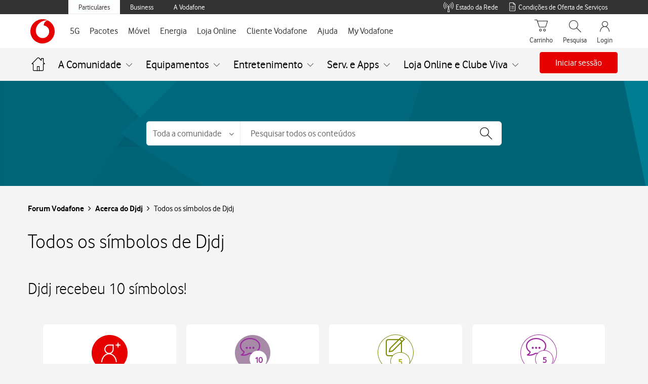

--- FILE ---
content_type: text/css
request_url: https://tobi.vodafone.pt/src/main.37bfe3e2eb3bcd792335.css
body_size: 24310
content:
/*!
 * Bootstrap v3.0.0
 *
 * Copyright 2013 Twitter, Inc
 * Licensed under the Apache License v2.0
 * http://www.apache.org/licenses/LICENSE-2.0
 *
 * Designed and built with all the love in the world by @mdo and @fat.
 */

/*! normalize.css v2.1.0 | MIT License | git.io/normalize */article,aside,details,figcaption,figure,footer,header,hgroup,main,nav,section,summary{display:block}audio,canvas,video{display:inline-block}audio:not([controls]){display:none;height:0}[hidden]{display:none}html{-webkit-text-size-adjust:100%;-ms-text-size-adjust:100%}a:focus{outline:thin dotted}a:active,a:hover{outline:0}h1{font-size:2em;margin:.67em 0}abbr[title]{border-bottom:1px dotted}b,strong{font-weight:700}dfn{font-style:italic}hr{-moz-box-sizing:content-box;box-sizing:content-box;height:0}mark{background:#ff0;color:#000}code,kbd,pre,samp{font-size:1em}pre{white-space:pre-wrap}q{quotes:"\201C" "\201D" "\2018" "\2019"}small{font-size:80%}sub,sup{font-size:75%;line-height:0;position:relative;vertical-align:baseline}sup{top:-.5em}sub{bottom:-.25em}img{border:0}svg:not(:root){overflow:hidden}figure{margin:0}fieldset{border:1px solid silver;margin:0 2px;padding:.35em .625em .75em}button,input,select,textarea{font-size:100%;margin:0}button,input{line-height:normal}button,select{text-transform:none}button,html input[type=button],input[type=reset],input[type=submit]{-webkit-appearance:button;cursor:pointer}button[disabled],html input[disabled]{cursor:default}input[type=checkbox],input[type=radio]{box-sizing:border-box;padding:0}input[type=search]{-webkit-appearance:textfield;-webkit-box-sizing:content-box;-moz-box-sizing:content-box;box-sizing:content-box}input[type=search]::-webkit-search-cancel-button,input[type=search]::-webkit-search-decoration{-webkit-appearance:none}button::-moz-focus-inner,input::-moz-focus-inner{border:0;padding:0}textarea{overflow:auto;vertical-align:top}table{border-collapse:collapse;border-spacing:0}@media print{*{background:transparent!important;box-shadow:none!important;color:#000!important;text-shadow:none!important}a,a:visited{text-decoration:underline}a[href]:after{content:" (" attr(href) ")"}abbr[title]:after{content:" (" attr(title) ")"}.ir a:after,a[href^="#"]:after,a[href^="javascript:"]:after{content:""}blockquote,pre{border:1px solid #999;page-break-inside:avoid}thead{display:table-header-group}img,tr{page-break-inside:avoid}img{max-width:100%!important}@page{margin:2cm .5cm}h2,h3,p{orphans:3;widows:3}h2,h3{page-break-after:avoid}.navbar{display:none}.table td,.table th{background-color:#fff!important}.btn>.caret,.dropup>.btn>.caret{border-top-color:#000!important}.label{border:1px solid #000;color:#fff}.table{border-collapse:collapse!important}.table-bordered td,.table-bordered th{border:1px solid #ddd!important}}*,:after,:before{-webkit-box-sizing:border-box;-moz-box-sizing:border-box;box-sizing:border-box}html{font-size:62.5%;-webkit-tap-highlight-color:rgba(0,0,0,0)}button,input,select,textarea{font-size:inherit;line-height:inherit}button,input,select[multiple],textarea{background-image:none}a{color:#f66;text-decoration:none}a:focus,a:hover{color:#f66;text-decoration:underline}a:focus{outline:thin dotted #333;outline:5px auto -webkit-focus-ring-color;outline-offset:-2px}img{vertical-align:middle}.img-responsive{display:block;height:auto;max-width:100%}.img-rounded{border-radius:6px}.img-thumbnail{background-color:#fff;border-radius:40px;display:inline-block;height:auto;line-height:0;max-width:100%;padding:4px;-webkit-transition:all .2s ease-in-out;transition:all .2s ease-in-out}.img-circle{border-radius:50%}hr{border:0;border-top:1px solid #eee;margin-bottom:20px;margin-top:20px}.sr-only{height:1px;margin:-1px;overflow:hidden;padding:0;position:absolute;width:1px;clip:rect(0 0 0 0);border:0}.lead{font-size:16.099999999999998px;font-weight:200;line-height:1.4;margin-bottom:20px}@media (min-width:768px){.lead{font-size:21px}}small{font-size:85%}cite{font-style:normal}.text-muted{color:#999}.text-primary{color:#f66}.text-warning{color:#c09853}.text-danger{color:#b94a48}.text-success{color:#468847}.text-info{color:#3a87ad}.text-left{text-align:left}.text-right{text-align:right}.text-center{text-align:center}.h1,.h2,.h3,.h4,.h5,.h6,h1,h2,h3,h4,h5,h6{font-weight:500;line-height:1.1}.h1 small,.h2 small,.h3 small,.h4 small,.h5 small,.h6 small,h1 small,h2 small,h3 small,h4 small,h5 small,h6 small{color:#999;font-weight:400;line-height:1}h1,h2,h3{margin-top:20px}h1,h2,h3,h4,h5,h6{margin-bottom:10px}h4,h5,h6{margin-top:10px}.h1,h1{font-size:36px}.h2,h2{font-size:30px}.h3,h3{font-size:24px}.h4,h4{font-size:18px}.h5,h5{font-size:14px}.h6,h6{font-size:12px}.h1 small,h1 small{font-size:24px}.h2 small,h2 small{font-size:18px}.h3 small,.h4 small,h3 small,h4 small{font-size:14px}.page-header{border-bottom:1px solid #eee;margin:40px 0 20px;padding-bottom:9px}ol,ul{margin-bottom:10px;margin-top:0}ol ol,ol ul,ul ol,ul ul{margin-bottom:0}.list-inline,.list-unstyled{list-style:none;padding-left:0}.list-inline>li{display:inline-block;padding-left:5px;padding-right:5px}dl{margin-bottom:20px}dd,dt{line-height:1.428571429}dt{font-weight:700}dd{margin-left:0}@media (min-width:768px){.dl-horizontal dt{clear:left;float:left;overflow:hidden;text-align:right;text-overflow:ellipsis;white-space:nowrap;width:160px}.dl-horizontal dd{margin-left:180px}.dl-horizontal dd:after,.dl-horizontal dd:before{content:" ";display:table}.dl-horizontal dd:after{clear:both}}abbr[data-original-title],abbr[title]{border-bottom:1px dotted #999;cursor:help}abbr.initialism{font-size:90%;text-transform:uppercase}blockquote{border-left:5px solid #eee;margin:0 0 20px;padding:10px 20px}blockquote p{font-size:17.5px;font-weight:300;line-height:1.25}blockquote p:last-child{margin-bottom:0}blockquote small{color:#999;display:block;line-height:1.428571429}blockquote small:before{content:"\2014 \00A0"}blockquote.pull-right{background-color:#fff;border-left:0;border-right:5px solid #eee;height:17px;padding-left:0;padding-right:15px;width:17px}blockquote.pull-right p,blockquote.pull-right small{text-align:right}blockquote.pull-right small:before{content:""}blockquote.pull-right small:after{content:"\00A0 \2014"}blockquote:after,blockquote:before,q:after,q:before{content:""}address{display:block;font-style:normal;line-height:1.428571429;margin-bottom:20px}code,pre{font-family:Monaco,Menlo,Consolas,monospace}code{background-color:#f9f2f4;border-radius:4px;color:#c7254e;font-size:90%;padding:2px 4px;white-space:nowrap}pre{color:#333;display:block;font-size:13px;line-height:1.428571429;margin:0 0 10px;padding:9.5px;word-break:break-all;word-wrap:break-word;background-color:#f5f5f5;border:1px solid #ccc;border-radius:4px}pre.prettyprint{margin-bottom:20px}pre code{background-color:transparent;border:0;color:inherit;font-size:inherit;padding:0;white-space:pre-wrap}.pre-scrollable{max-height:340px;overflow-y:scroll}.container{margin-left:auto;margin-right:auto}.container:after,.container:before{content:" ";display:table}.container:after{clear:both}.row{margin-left:-15px;margin-right:-15px}.row:after,.row:before{content:" ";display:table}.row:after{clear:both}.col-lg-1,.col-lg-10,.col-lg-11,.col-lg-12,.col-lg-2,.col-lg-3,.col-lg-4,.col-lg-5,.col-lg-6,.col-lg-7,.col-lg-8,.col-lg-9,.col-md-1,.col-md-10,.col-md-11,.col-md-12,.col-md-2,.col-md-3,.col-md-4,.col-md-5,.col-md-6,.col-md-7,.col-md-8,.col-md-9,.col-sm-1,.col-sm-10,.col-sm-11,.col-sm-12,.col-sm-2,.col-sm-3,.col-sm-4,.col-sm-5,.col-sm-6,.col-sm-7,.col-sm-8,.col-sm-9,.col-xs-1,.col-xs-10,.col-xs-11,.col-xs-12,.col-xs-2,.col-xs-3,.col-xs-4,.col-xs-5,.col-xs-6,.col-xs-7,.col-xs-8,.col-xs-9{min-height:1px;padding-left:15px;padding-right:15px;position:relative}.col-xs-1,.col-xs-10,.col-xs-11,.col-xs-2,.col-xs-3,.col-xs-4,.col-xs-5,.col-xs-6,.col-xs-7,.col-xs-8,.col-xs-9{float:left}.col-xs-1{width:8.333333333333332%}.col-xs-2{width:16.666666666666664%}.col-xs-3{width:25%}.col-xs-4{width:33.33333333333333%}.col-xs-5{width:41.66666666666667%}.col-xs-6{width:50%}.col-xs-7{width:58.333333333333336%}.col-xs-8{width:66.66666666666666%}.col-xs-9{width:75%}.col-xs-10{width:83.33333333333334%}.col-xs-11{width:91.66666666666666%}.col-xs-12{width:100%}@media (min-width:673px){.container{max-width:673px}.col-sm-1,.col-sm-10,.col-sm-11,.col-sm-2,.col-sm-3,.col-sm-4,.col-sm-5,.col-sm-6,.col-sm-7,.col-sm-8,.col-sm-9{float:left}.col-sm-1{width:8.333333333333332%}.col-sm-2{width:16.666666666666664%}.col-sm-3{width:25%}.col-sm-4{width:33.33333333333333%}.col-sm-5{width:41.66666666666667%}.col-sm-6{width:50%}.col-sm-7{width:58.333333333333336%}.col-sm-8{width:66.66666666666666%}.col-sm-9{width:75%}.col-sm-10{width:83.33333333333334%}.col-sm-11{width:91.66666666666666%}.col-sm-12{width:100%}.col-sm-push-1{left:8.333333333333332%}.col-sm-push-2{left:16.666666666666664%}.col-sm-push-3{left:25%}.col-sm-push-4{left:33.33333333333333%}.col-sm-push-5{left:41.66666666666667%}.col-sm-push-6{left:50%}.col-sm-push-7{left:58.333333333333336%}.col-sm-push-8{left:66.66666666666666%}.col-sm-push-9{left:75%}.col-sm-push-10{left:83.33333333333334%}.col-sm-push-11{left:91.66666666666666%}.col-sm-pull-1{right:8.333333333333332%}.col-sm-pull-2{right:16.666666666666664%}.col-sm-pull-3{right:25%}.col-sm-pull-4{right:33.33333333333333%}.col-sm-pull-5{right:41.66666666666667%}.col-sm-pull-6{right:50%}.col-sm-pull-7{right:58.333333333333336%}.col-sm-pull-8{right:66.66666666666666%}.col-sm-pull-9{right:75%}.col-sm-pull-10{right:83.33333333333334%}.col-sm-pull-11{right:91.66666666666666%}.col-sm-offset-1{margin-left:8.333333333333332%}.col-sm-offset-2{margin-left:16.666666666666664%}.col-sm-offset-3{margin-left:25%}.col-sm-offset-4{margin-left:33.33333333333333%}.col-sm-offset-5{margin-left:41.66666666666667%}.col-sm-offset-6{margin-left:50%}.col-sm-offset-7{margin-left:58.333333333333336%}.col-sm-offset-8{margin-left:66.66666666666666%}.col-sm-offset-9{margin-left:75%}.col-sm-offset-10{margin-left:83.33333333333334%}.col-sm-offset-11{margin-left:91.66666666666666%}}@media (min-width:992px){.container{max-width:970px}.col-md-1,.col-md-10,.col-md-11,.col-md-2,.col-md-3,.col-md-4,.col-md-5,.col-md-6,.col-md-7,.col-md-8,.col-md-9{float:left}.col-md-1{width:8.333333333333332%}.col-md-2{width:16.666666666666664%}.col-md-3{width:25%}.col-md-4{width:33.33333333333333%}.col-md-5{width:41.66666666666667%}.col-md-6{width:50%}.col-md-7{width:58.333333333333336%}.col-md-8{width:66.66666666666666%}.col-md-9{width:75%}.col-md-10{width:83.33333333333334%}.col-md-11{width:91.66666666666666%}.col-md-12{width:100%}.col-md-push-0{left:auto}.col-md-push-1{left:8.333333333333332%}.col-md-push-2{left:16.666666666666664%}.col-md-push-3{left:25%}.col-md-push-4{left:33.33333333333333%}.col-md-push-5{left:41.66666666666667%}.col-md-push-6{left:50%}.col-md-push-7{left:58.333333333333336%}.col-md-push-8{left:66.66666666666666%}.col-md-push-9{left:75%}.col-md-push-10{left:83.33333333333334%}.col-md-push-11{left:91.66666666666666%}.col-md-pull-0{right:auto}.col-md-pull-1{right:8.333333333333332%}.col-md-pull-2{right:16.666666666666664%}.col-md-pull-3{right:25%}.col-md-pull-4{right:33.33333333333333%}.col-md-pull-5{right:41.66666666666667%}.col-md-pull-6{right:50%}.col-md-pull-7{right:58.333333333333336%}.col-md-pull-8{right:66.66666666666666%}.col-md-pull-9{right:75%}.col-md-pull-10{right:83.33333333333334%}.col-md-pull-11{right:91.66666666666666%}.col-md-offset-0{margin-left:0}.col-md-offset-1{margin-left:8.333333333333332%}.col-md-offset-2{margin-left:16.666666666666664%}.col-md-offset-3{margin-left:25%}.col-md-offset-4{margin-left:33.33333333333333%}.col-md-offset-5{margin-left:41.66666666666667%}.col-md-offset-6{margin-left:50%}.col-md-offset-7{margin-left:58.333333333333336%}.col-md-offset-8{margin-left:66.66666666666666%}.col-md-offset-9{margin-left:75%}.col-md-offset-10{margin-left:83.33333333333334%}.col-md-offset-11{margin-left:91.66666666666666%}}@media (min-width:1200px){.container{max-width:1170px}.col-lg-1,.col-lg-10,.col-lg-11,.col-lg-2,.col-lg-3,.col-lg-4,.col-lg-5,.col-lg-6,.col-lg-7,.col-lg-8,.col-lg-9{float:left}.col-lg-1{width:8.333333333333332%}.col-lg-2{width:16.666666666666664%}.col-lg-3{width:25%}.col-lg-4{width:33.33333333333333%}.col-lg-5{width:41.66666666666667%}.col-lg-6{width:50%}.col-lg-7{width:58.333333333333336%}.col-lg-8{width:66.66666666666666%}.col-lg-9{width:75%}.col-lg-10{width:83.33333333333334%}.col-lg-11{width:91.66666666666666%}.col-lg-12{width:100%}.col-lg-push-0{left:auto}.col-lg-push-1{left:8.333333333333332%}.col-lg-push-2{left:16.666666666666664%}.col-lg-push-3{left:25%}.col-lg-push-4{left:33.33333333333333%}.col-lg-push-5{left:41.66666666666667%}.col-lg-push-6{left:50%}.col-lg-push-7{left:58.333333333333336%}.col-lg-push-8{left:66.66666666666666%}.col-lg-push-9{left:75%}.col-lg-push-10{left:83.33333333333334%}.col-lg-push-11{left:91.66666666666666%}.col-lg-pull-0{right:auto}.col-lg-pull-1{right:8.333333333333332%}.col-lg-pull-2{right:16.666666666666664%}.col-lg-pull-3{right:25%}.col-lg-pull-4{right:33.33333333333333%}.col-lg-pull-5{right:41.66666666666667%}.col-lg-pull-6{right:50%}.col-lg-pull-7{right:58.333333333333336%}.col-lg-pull-8{right:66.66666666666666%}.col-lg-pull-9{right:75%}.col-lg-pull-10{right:83.33333333333334%}.col-lg-pull-11{right:91.66666666666666%}.col-lg-offset-0{margin-left:0}.col-lg-offset-1{margin-left:8.333333333333332%}.col-lg-offset-2{margin-left:16.666666666666664%}.col-lg-offset-3{margin-left:25%}.col-lg-offset-4{margin-left:33.33333333333333%}.col-lg-offset-5{margin-left:41.66666666666667%}.col-lg-offset-6{margin-left:50%}.col-lg-offset-7{margin-left:58.333333333333336%}.col-lg-offset-8{margin-left:66.66666666666666%}.col-lg-offset-9{margin-left:75%}.col-lg-offset-10{margin-left:83.33333333333334%}.col-lg-offset-11{margin-left:91.66666666666666%}}table{background-color:transparent;max-width:100%}th{text-align:left}.table{margin-bottom:20px;width:100%}.table tbody>tr>td,.table tbody>tr>th,.table tfoot>tr>td,.table tfoot>tr>th,.table thead>tr>td,.table thead>tr>th{border-top:1px solid #ddd;line-height:1.428571429;padding:8px;vertical-align:top}.table thead>tr>th{border-bottom:2px solid #ddd;vertical-align:bottom}.table caption+thead tr:first-child td,.table caption+thead tr:first-child th,.table colgroup+thead tr:first-child td,.table colgroup+thead tr:first-child th,.table thead:first-child tr:first-child td,.table thead:first-child tr:first-child th{border-top:0}.table tbody+tbody{border-top:2px solid #ddd}.table .table{background-color:#fff}.table-condensed tbody>tr>td,.table-condensed tbody>tr>th,.table-condensed tfoot>tr>td,.table-condensed tfoot>tr>th,.table-condensed thead>tr>td,.table-condensed thead>tr>th{padding:5px}.table-bordered,.table-bordered>tbody>tr>td,.table-bordered>tbody>tr>th,.table-bordered>tfoot>tr>td,.table-bordered>tfoot>tr>th,.table-bordered>thead>tr>td,.table-bordered>thead>tr>th{border:1px solid #ddd}.table-bordered>thead>tr>td,.table-bordered>thead>tr>th{border-bottom-width:2px}.table-striped>tbody>tr:nth-child(odd)>td,.table-striped>tbody>tr:nth-child(odd)>th{background-color:#f9f9f9}.table-hover>tbody>tr:hover>td,.table-hover>tbody>tr:hover>th{background-color:#f5f5f5}table col[class*=col-]{display:table-column;float:none}table td[class*=col-],table th[class*=col-]{display:table-cell;float:none}.table>tbody>tr.active>td,.table>tbody>tr.active>th,.table>tbody>tr>td.active,.table>tbody>tr>th.active,.table>tfoot>tr.active>td,.table>tfoot>tr.active>th,.table>tfoot>tr>td.active,.table>tfoot>tr>th.active,.table>thead>tr.active>td,.table>thead>tr.active>th,.table>thead>tr>td.active,.table>thead>tr>th.active{background-color:#f5f5f5}.table>tbody>tr.success>td,.table>tbody>tr.success>th,.table>tbody>tr>td.success,.table>tbody>tr>th.success,.table>tfoot>tr.success>td,.table>tfoot>tr.success>th,.table>tfoot>tr>td.success,.table>tfoot>tr>th.success,.table>thead>tr.success>td,.table>thead>tr.success>th,.table>thead>tr>td.success,.table>thead>tr>th.success{background-color:#dff0d8;border-color:#d6e9c6}.table-hover>tbody>tr.success:hover>td,.table-hover>tbody>tr>td.success:hover,.table-hover>tbody>tr>th.success:hover{background-color:#d0e9c6;border-color:#c9e2b3}.table>tbody>tr.danger>td,.table>tbody>tr.danger>th,.table>tbody>tr>td.danger,.table>tbody>tr>th.danger,.table>tfoot>tr.danger>td,.table>tfoot>tr.danger>th,.table>tfoot>tr>td.danger,.table>tfoot>tr>th.danger,.table>thead>tr.danger>td,.table>thead>tr.danger>th,.table>thead>tr>td.danger,.table>thead>tr>th.danger{background-color:#f2dede;border-color:#eed3d7}.table-hover>tbody>tr.danger:hover>td,.table-hover>tbody>tr>td.danger:hover,.table-hover>tbody>tr>th.danger:hover{background-color:#ebcccc;border-color:#e6c1c7}.table>tbody>tr.warning>td,.table>tbody>tr.warning>th,.table>tbody>tr>td.warning,.table>tbody>tr>th.warning,.table>tfoot>tr.warning>td,.table>tfoot>tr.warning>th,.table>tfoot>tr>td.warning,.table>tfoot>tr>th.warning,.table>thead>tr.warning>td,.table>thead>tr.warning>th,.table>thead>tr>td.warning,.table>thead>tr>th.warning{background-color:#fcf8e3;border-color:#fbeed5}.table-hover>tbody>tr.warning:hover>td,.table-hover>tbody>tr>td.warning:hover,.table-hover>tbody>tr>th.warning:hover{background-color:#faf2cc;border-color:#f8e5be}@media (max-width:768px){.table-responsive{border:1px solid #ddd;margin-bottom:15px;overflow-x:scroll;overflow-y:hidden;width:100%}.table-responsive>.table{background-color:#fff;margin-bottom:0}.table-responsive>.table>tbody>tr>td,.table-responsive>.table>tbody>tr>th,.table-responsive>.table>tfoot>tr>td,.table-responsive>.table>tfoot>tr>th,.table-responsive>.table>thead>tr>td,.table-responsive>.table>thead>tr>th{white-space:nowrap}.table-responsive>.table-bordered{border:0}.table-responsive>.table-bordered>tbody>tr>td:first-child,.table-responsive>.table-bordered>tbody>tr>th:first-child,.table-responsive>.table-bordered>tfoot>tr>td:first-child,.table-responsive>.table-bordered>tfoot>tr>th:first-child,.table-responsive>.table-bordered>thead>tr>td:first-child,.table-responsive>.table-bordered>thead>tr>th:first-child{border-left:0}.table-responsive>.table-bordered>tbody>tr>td:last-child,.table-responsive>.table-bordered>tbody>tr>th:last-child,.table-responsive>.table-bordered>tfoot>tr>td:last-child,.table-responsive>.table-bordered>tfoot>tr>th:last-child,.table-responsive>.table-bordered>thead>tr>td:last-child,.table-responsive>.table-bordered>thead>tr>th:last-child{border-right:0}.table-responsive>.table-bordered>tbody>tr:last-child>td,.table-responsive>.table-bordered>tbody>tr:last-child>th,.table-responsive>.table-bordered>tfoot>tr:last-child>td,.table-responsive>.table-bordered>tfoot>tr:last-child>th,.table-responsive>.table-bordered>thead>tr:last-child>td,.table-responsive>.table-bordered>thead>tr:last-child>th{border-bottom:0}}fieldset{margin:0}fieldset,legend{border:0;padding:0}legend{border-bottom:1px solid #e5e5e5;color:#333;display:block;font-size:21px;line-height:inherit;margin-bottom:20px;width:100%}label{display:inline-block;font-weight:700;margin-bottom:5px}input[type=search]{-webkit-box-sizing:border-box;-moz-box-sizing:border-box;box-sizing:border-box}input[type=checkbox],input[type=radio]{line-height:normal;margin:4px 0 0;margin-top:1px\9}input[type=file]{display:block}select[multiple],select[size]{height:auto}select optgroup{font-family:inherit;font-size:inherit;font-style:inherit}input[type=checkbox]:focus,input[type=file]:focus,input[type=radio]:focus{outline:thin dotted #333;outline:5px auto -webkit-focus-ring-color;outline-offset:-2px}input[type=number]::-webkit-inner-spin-button,input[type=number]::-webkit-outer-spin-button{height:auto}.form-control:-moz-placeholder,.form-control::-moz-placeholder{color:#999}.form-control:-ms-input-placeholder{color:#999}.form-control::-webkit-input-placeholder{color:#999}.form-control{background-color:#fff;border:1px solid #ccc;border-radius:4px;-webkit-box-shadow:inset 0 1px 1px rgba(0,0,0,.075);box-shadow:inset 0 1px 1px rgba(0,0,0,.075);color:#4a4d4e;display:block;font-size:14px;height:34px;line-height:1.428571429;padding:6px 12px;-webkit-transition:border-color .15s ease-in-out,box-shadow .15s ease-in-out;transition:border-color .15s ease-in-out,box-shadow .15s ease-in-out;vertical-align:middle;width:100%}.form-control:focus{border-color:#f66;-webkit-box-shadow:inset 0 1px 1px rgba(0,0,0,.075),0 0 8px rgba(102,175,233,.6);box-shadow:inset 0 1px 1px rgba(0,0,0,.075),0 0 8px rgba(102,175,233,.6);outline:0}.form-control[disabled],.form-control[readonly],fieldset[disabled] .form-control{background-color:#eee;cursor:not-allowed}textarea.form-control{height:auto}.form-group{color:#4a4d4e;font-size:16px;font-stretch:normal;font-style:normal;font-weight:700;letter-spacing:normal;line-height:1.5;margin-bottom:15px}.checkbox,.radio{display:block;margin-bottom:10px;margin-top:10px;min-height:20px;padding-left:20px;vertical-align:middle}.checkbox label,.radio label{cursor:pointer;display:inline;font-weight:400;margin-bottom:0}.checkbox input[type=checkbox],.checkbox-inline input[type=checkbox],.radio input[type=radio],.radio-inline input[type=radio]{float:left;margin-left:-20px}.checkbox+.checkbox,.radio+.radio{margin-top:-5px}.checkbox-inline,.radio-inline{cursor:pointer;display:inline-block;font-weight:400;margin-bottom:0;padding-left:20px;vertical-align:middle}.checkbox-inline+.checkbox-inline,.radio-inline+.radio-inline{margin-left:10px;margin-top:0}.checkbox-inline[disabled],.checkbox[disabled],.radio-inline[disabled],.radio[disabled],fieldset[disabled] .checkbox,fieldset[disabled] .checkbox-inline,fieldset[disabled] .radio,fieldset[disabled] .radio-inline,fieldset[disabled] input[type=checkbox],fieldset[disabled] input[type=radio],input[type=checkbox][disabled],input[type=radio][disabled]{cursor:not-allowed}.input-sm{border-radius:3px;font-size:12px;height:30px;line-height:1.5;padding:5px 10px}select.input-sm{height:30px;line-height:30px}textarea.input-sm{height:auto}.input-lg{border-radius:6px;font-size:18px;height:45px;line-height:1.33;padding:10px 16px}select.input-lg{height:45px;line-height:45px}textarea.input-lg{height:auto}.has-warning .control-label,.has-warning .help-block{color:#c09853}.has-warning .form-control{border-color:#c09853;-webkit-box-shadow:inset 0 1px 1px rgba(0,0,0,.075);box-shadow:inset 0 1px 1px rgba(0,0,0,.075)}.has-warning .form-control:focus{border-color:#a47e3c;-webkit-box-shadow:inset 0 1px 1px rgba(0,0,0,.075),0 0 6px #dbc59e;box-shadow:inset 0 1px 1px rgba(0,0,0,.075),0 0 6px #dbc59e}.has-warning .input-group-addon{background-color:#fcf8e3;border-color:#c09853;color:#c09853}.has-error .control-label,.has-error .help-block{color:#b94a48}.has-error .form-control{border-color:#b94a48;-webkit-box-shadow:inset 0 1px 1px rgba(0,0,0,.075);box-shadow:inset 0 1px 1px rgba(0,0,0,.075)}.has-error .form-control:focus{border-color:#953b39;-webkit-box-shadow:inset 0 1px 1px rgba(0,0,0,.075),0 0 6px #d59392;box-shadow:inset 0 1px 1px rgba(0,0,0,.075),0 0 6px #d59392}.has-error .input-group-addon{background-color:#f2dede;border-color:#b94a48;color:#b94a48}.has-success .control-label,.has-success .help-block{color:#468847}.has-success .form-control{border-color:#468847;-webkit-box-shadow:inset 0 1px 1px rgba(0,0,0,.075);box-shadow:inset 0 1px 1px rgba(0,0,0,.075)}.has-success .form-control:focus{border-color:#356635;-webkit-box-shadow:inset 0 1px 1px rgba(0,0,0,.075),0 0 6px #7aba7b;box-shadow:inset 0 1px 1px rgba(0,0,0,.075),0 0 6px #7aba7b}.has-success .input-group-addon{background-color:#dff0d8;border-color:#468847;color:#468847}.form-control-static{margin-bottom:0;padding-top:7px}.help-block{color:#737373;display:block;margin-bottom:10px;margin-top:5px}@media (min-width:768px){.form-inline .form-group{display:inline-block;margin-bottom:0;vertical-align:middle}.form-inline .form-control{display:inline-block}.form-inline .checkbox,.form-inline .radio{display:inline-block;margin-bottom:0;margin-top:0;padding-left:0}.form-inline .checkbox input[type=checkbox],.form-inline .radio input[type=radio]{float:none;margin-left:0}}.form-horizontal .checkbox,.form-horizontal .checkbox-inline,.form-horizontal .control-label,.form-horizontal .radio,.form-horizontal .radio-inline{margin-bottom:0;margin-top:0;padding-top:7px}.form-horizontal .form-group{margin-left:-15px;margin-right:-15px}.form-horizontal .form-group:after,.form-horizontal .form-group:before{content:" ";display:table}.form-horizontal .form-group:after{clear:both}@media (min-width:768px){.form-horizontal .control-label{text-align:right}}.btn{border-radius:4px;cursor:pointer;display:inline-block;font-size:14px;font-weight:400;line-height:1.428571429;margin-bottom:0;padding:6px 12px;text-align:center;-webkit-user-select:none;-moz-user-select:none;-ms-user-select:none;-o-user-select:none;user-select:none;vertical-align:middle;white-space:nowrap}.btn:focus{outline:thin dotted #333;outline:5px auto -webkit-focus-ring-color;outline-offset:-2px}.btn:focus,.btn:hover{color:#333;text-decoration:none}.btn.active,.btn:active{background-image:none;-webkit-box-shadow:inset 0 3px 5px rgba(0,0,0,.125);box-shadow:inset 0 3px 5px rgba(0,0,0,.125);outline:0}.btn.disabled,.btn[disabled],fieldset[disabled] .btn{-webkit-box-shadow:none;box-shadow:none;cursor:not-allowed;filter:alpha(opacity=65);opacity:.65;pointer-events:none}.btn-default{background-color:#fff;border-color:#ccc;color:#333}.btn-default.active,.btn-default:active,.btn-default:focus,.btn-default:hover,.open .dropdown-toggle.btn-default{background-color:#ebebeb;border-color:#adadad;color:#333}.btn-default.active,.btn-default:active,.open .dropdown-toggle.btn-default{background-image:none}.btn-default.disabled,.btn-default.disabled.active,.btn-default.disabled:active,.btn-default.disabled:focus,.btn-default.disabled:hover,.btn-default[disabled],.btn-default[disabled].active,.btn-default[disabled]:active,.btn-default[disabled]:focus,.btn-default[disabled]:hover,fieldset[disabled] .btn-default,fieldset[disabled] .btn-default.active,fieldset[disabled] .btn-default:active,fieldset[disabled] .btn-default:focus,fieldset[disabled] .btn-default:hover{background-color:#fff;border-color:#ccc}.btn-primary{color:#fff}.btn-primary.active,.btn-primary:active,.btn-primary:focus,.btn-primary:hover,.open .dropdown-toggle.btn-primary{border-color:#4d4d4d;color:#fff}.btn-primary.active,.btn-primary:active,.open .dropdown-toggle.btn-primary{background-image:none}.btn-primary.disabled,.btn-primary.disabled.active,.btn-primary.disabled:active,.btn-primary.disabled:focus,.btn-primary.disabled:hover,.btn-primary[disabled],.btn-primary[disabled].active,.btn-primary[disabled]:active,.btn-primary[disabled]:focus,.btn-primary[disabled]:hover,fieldset[disabled] .btn-primary,fieldset[disabled] .btn-primary.active,fieldset[disabled] .btn-primary:active,fieldset[disabled] .btn-primary:focus,fieldset[disabled] .btn-primary:hover{border-color:#357ebd}.btn-warning{background-color:#f0ad4e;border-color:#eea236;color:#fff}.btn-warning.active,.btn-warning:active,.btn-warning:focus,.btn-warning:hover,.open .dropdown-toggle.btn-warning{background-color:#ed9c28;border-color:#d58512;color:#fff}.btn-warning.active,.btn-warning:active,.open .dropdown-toggle.btn-warning{background-image:none}.btn-warning.disabled,.btn-warning.disabled.active,.btn-warning.disabled:active,.btn-warning.disabled:focus,.btn-warning.disabled:hover,.btn-warning[disabled],.btn-warning[disabled].active,.btn-warning[disabled]:active,.btn-warning[disabled]:focus,.btn-warning[disabled]:hover,fieldset[disabled] .btn-warning,fieldset[disabled] .btn-warning.active,fieldset[disabled] .btn-warning:active,fieldset[disabled] .btn-warning:focus,fieldset[disabled] .btn-warning:hover{background-color:#f0ad4e;border-color:#eea236}.btn-danger{background-color:#d9534f;border-color:#d43f3a;color:#fff}.btn-danger.active,.btn-danger:active,.btn-danger:focus,.btn-danger:hover,.open .dropdown-toggle.btn-danger{background-color:#d2322d;border-color:#ac2925;color:#fff}.btn-danger.active,.btn-danger:active,.open .dropdown-toggle.btn-danger{background-image:none}.btn-danger.disabled,.btn-danger.disabled.active,.btn-danger.disabled:active,.btn-danger.disabled:focus,.btn-danger.disabled:hover,.btn-danger[disabled],.btn-danger[disabled].active,.btn-danger[disabled]:active,.btn-danger[disabled]:focus,.btn-danger[disabled]:hover,fieldset[disabled] .btn-danger,fieldset[disabled] .btn-danger.active,fieldset[disabled] .btn-danger:active,fieldset[disabled] .btn-danger:focus,fieldset[disabled] .btn-danger:hover{background-color:#d9534f;border-color:#d43f3a}.btn-success{background-color:#5cb85c;border-color:#4cae4c;color:#fff}.btn-success.active,.btn-success:active,.btn-success:focus,.btn-success:hover,.open .dropdown-toggle.btn-success{background-color:#47a447;border-color:#398439;color:#fff}.btn-success.active,.btn-success:active,.open .dropdown-toggle.btn-success{background-image:none}.btn-success.disabled,.btn-success.disabled.active,.btn-success.disabled:active,.btn-success.disabled:focus,.btn-success.disabled:hover,.btn-success[disabled],.btn-success[disabled].active,.btn-success[disabled]:active,.btn-success[disabled]:focus,.btn-success[disabled]:hover,fieldset[disabled] .btn-success,fieldset[disabled] .btn-success.active,fieldset[disabled] .btn-success:active,fieldset[disabled] .btn-success:focus,fieldset[disabled] .btn-success:hover{background-color:#5cb85c;border-color:#4cae4c}.btn-info,.btn-info.active,.btn-info:active,.btn-info:focus,.btn-info:hover,.open .dropdown-toggle.btn-info{background-color:#f66;border-color:#f66;color:#fff}.btn-info.active,.btn-info:active,.open .dropdown-toggle.btn-info{background-image:none}.btn-info.disabled,.btn-info.disabled.active,.btn-info.disabled:active,.btn-info.disabled:focus,.btn-info.disabled:hover,.btn-info[disabled],.btn-info[disabled].active,.btn-info[disabled]:active,.btn-info[disabled]:focus,.btn-info[disabled]:hover,fieldset[disabled] .btn-info,fieldset[disabled] .btn-info.active,fieldset[disabled] .btn-info:active,fieldset[disabled] .btn-info:focus,fieldset[disabled] .btn-info:hover{background-color:#5bc0de;border-color:#46b8da}.btn-link{border-radius:0;color:#f66;cursor:pointer;font-weight:400}.btn-link,.btn-link:active,.btn-link[disabled],fieldset[disabled] .btn-link{background-color:transparent;-webkit-box-shadow:none;box-shadow:none}.btn-link,.btn-link:active,.btn-link:focus,.btn-link:hover{border-color:transparent}.btn-link:focus,.btn-link:hover{background-color:transparent;color:#f66;text-decoration:underline}.btn-link[disabled]:focus,.btn-link[disabled]:hover,fieldset[disabled] .btn-link:focus,fieldset[disabled] .btn-link:hover{color:#999;text-decoration:none}.btn-lg{border-radius:6px;font-size:18px;line-height:1.33;padding:10px 16px}.btn-sm,.btn-xs{border-radius:3px;font-size:12px;line-height:1.5;padding:5px 10px}.btn-xs{padding:1px 5px}.btn-block{display:block;padding-left:0;padding-right:0;width:100%}.btn-block+.btn-block{margin-top:5px}input[type=button].btn-block,input[type=reset].btn-block,input[type=submit].btn-block{width:100%}.fade{opacity:0;-webkit-transition:opacity .15s linear;transition:opacity .15s linear}.collapse{display:none}.collapse.in{display:block}.collapsing{height:0;overflow:hidden;position:relative;-webkit-transition:height .35s ease;transition:height .35s ease}.caret{border-color:#000 transparent currentcolor;border-style:solid solid dotted;border-width:4px 4px 0;content:"";display:inline-block;height:0;margin-left:2px;vertical-align:middle;width:0}.dropdown{position:relative}.dropdown-toggle:focus{outline:0}.dropdown-menu{background-clip:padding-box;background-color:#fff;border:1px solid #ccc;border:1px solid rgba(0,0,0,.15);border-radius:4px;-webkit-box-shadow:0 6px 12px rgba(0,0,0,.175);box-shadow:0 6px 12px rgba(0,0,0,.175);display:none;float:left;font-size:14px;left:0;list-style:none;margin:2px 0 0;min-width:160px;padding:5px 0;position:absolute;top:100%;z-index:1000}.dropdown-menu.pull-right{left:auto;right:0}.dropdown-menu .divider{background-color:#e5e5e5;height:1px;margin:9px 0;overflow:hidden}.dropdown-menu>li>a{clear:both;color:#333;display:block;font-weight:400;line-height:1.428571429;padding:3px 20px;white-space:nowrap}.dropdown-menu>li>a:focus,.dropdown-menu>li>a:hover{background-color:#f66;color:#fff;text-decoration:none}.dropdown-menu>.active>a,.dropdown-menu>.active>a:focus,.dropdown-menu>.active>a:hover{background-color:#f66;color:#fff;outline:0;text-decoration:none}.dropdown-menu>.disabled>a,.dropdown-menu>.disabled>a:focus,.dropdown-menu>.disabled>a:hover{color:#999}.dropdown-menu>.disabled>a:focus,.dropdown-menu>.disabled>a:hover{background-color:transparent;background-image:none;cursor:not-allowed;filter:progid:DXImageTransform.Microsoft.gradient(enabled=false);text-decoration:none}.open>.dropdown-menu{display:block}.open>a{outline:0}.dropdown-header{color:#999;display:block;font-size:12px;line-height:1.428571429;padding:3px 20px}.dropdown-backdrop{bottom:0;left:0;position:fixed;right:0;top:0;z-index:990}.pull-right>.dropdown-menu{left:auto;right:0}.dropup .caret,.navbar-fixed-bottom .dropdown .caret{border-bottom:4px solid #000;border-top:0 dotted;content:""}.dropup .dropdown-menu,.navbar-fixed-bottom .dropdown .dropdown-menu{bottom:100%;margin-bottom:1px;top:auto}@media (min-width:768px){.navbar-right .dropdown-menu{left:auto;right:0}}.btn-default .caret{border-top-color:#333}.btn-danger .caret,.btn-info .caret,.btn-primary .caret,.btn-success .caret,.btn-warning .caret{border-top-color:#fff}.dropup .btn-default .caret{border-bottom-color:#333}.dropup .btn-danger .caret,.dropup .btn-info .caret,.dropup .btn-primary .caret,.dropup .btn-success .caret,.dropup .btn-warning .caret{border-bottom-color:#fff}.btn-group,.btn-group-vertical{display:inline-block;position:relative;vertical-align:middle}.btn-group-vertical>.btn,.btn-group>.btn{float:left;position:relative}.btn-group-vertical>.btn.active,.btn-group-vertical>.btn:active,.btn-group-vertical>.btn:focus,.btn-group-vertical>.btn:hover,.btn-group>.btn.active,.btn-group>.btn:active,.btn-group>.btn:focus,.btn-group>.btn:hover{z-index:2}.btn-group-vertical>.btn:focus,.btn-group>.btn:focus{outline:none}.btn-group .btn+.btn,.btn-group .btn+.btn-group,.btn-group .btn-group+.btn,.btn-group .btn-group+.btn-group{margin-left:-1px}.btn-toolbar:after,.btn-toolbar:before{content:" ";display:table}.btn-toolbar:after{clear:both}.btn-toolbar .btn-group{float:left}.btn-toolbar>.btn+.btn,.btn-toolbar>.btn+.btn-group,.btn-toolbar>.btn-group+.btn,.btn-toolbar>.btn-group+.btn-group{margin-left:5px}.btn-group>.btn:not(:first-child):not(:last-child):not(.dropdown-toggle){border-radius:0}.btn-group>.btn:first-child{margin-left:0}.btn-group>.btn:first-child:not(:last-child):not(.dropdown-toggle){border-bottom-right-radius:0;border-top-right-radius:0}.btn-group>.btn:last-child:not(:first-child),.btn-group>.dropdown-toggle:not(:first-child){border-bottom-left-radius:0;border-top-left-radius:0}.btn-group>.btn-group{float:left}.btn-group>.btn-group:not(:first-child):not(:last-child)>.btn{border-radius:0}.btn-group>.btn-group:first-child>.btn:last-child,.btn-group>.btn-group:first-child>.dropdown-toggle{border-bottom-right-radius:0;border-top-right-radius:0}.btn-group>.btn-group:last-child>.btn:first-child{border-bottom-left-radius:0;border-top-left-radius:0}.btn-group .dropdown-toggle:active,.btn-group.open .dropdown-toggle{outline:0}.btn-group-xs>.btn{padding:1px 5px}.btn-group-sm>.btn,.btn-group-xs>.btn{border-radius:3px;font-size:12px;line-height:1.5}.btn-group-sm>.btn{padding:5px 10px}.btn-group-lg>.btn{border-radius:6px;font-size:18px;line-height:1.33;padding:10px 16px}.btn-group>.btn+.dropdown-toggle{padding-left:8px;padding-right:8px}.btn-group>.btn-lg+.dropdown-toggle{padding-left:12px;padding-right:12px}.btn-group.open .dropdown-toggle{-webkit-box-shadow:inset 0 3px 5px rgba(0,0,0,.125);box-shadow:inset 0 3px 5px rgba(0,0,0,.125)}.btn .caret{margin-left:0}.btn-lg .caret{border-width:5px 5px 0}.dropup .btn-lg .caret{border-width:0 5px 5px}.btn-group-vertical>.btn,.btn-group-vertical>.btn-group{display:block;float:none;max-width:100%;width:100%}.btn-group-vertical>.btn-group:after,.btn-group-vertical>.btn-group:before{content:" ";display:table}.btn-group-vertical>.btn-group:after{clear:both}.btn-group-vertical>.btn-group>.btn{float:none}.btn-group-vertical>.btn+.btn,.btn-group-vertical>.btn+.btn-group,.btn-group-vertical>.btn-group+.btn,.btn-group-vertical>.btn-group+.btn-group{margin-left:0;margin-top:-1px}.btn-group-vertical>.btn:not(:first-child):not(:last-child){border-radius:0}.btn-group-vertical>.btn:first-child:not(:last-child){border-bottom-left-radius:0;border-bottom-right-radius:0;border-top-right-radius:4px}.btn-group-vertical>.btn:last-child:not(:first-child){border-bottom-left-radius:4px;border-top-left-radius:0;border-top-right-radius:0}.btn-group-vertical>.btn-group:not(:first-child):not(:last-child)>.btn{border-radius:0}.btn-group-vertical>.btn-group:first-child>.btn:last-child,.btn-group-vertical>.btn-group:first-child>.dropdown-toggle{border-bottom-left-radius:0;border-bottom-right-radius:0}.btn-group-vertical>.btn-group:last-child>.btn:first-child{border-top-left-radius:0;border-top-right-radius:0}.btn-group-justified{border-collapse:separate;display:table;table-layout:fixed;width:100%}.btn-group-justified .btn{display:table-cell;float:none;width:1%}[data-toggle=buttons]>.btn>input[type=checkbox],[data-toggle=buttons]>.btn>input[type=radio]{display:none}.input-group{border-collapse:separate;display:table;padding-right:10px;position:relative}.input-group.col{float:none;padding-left:0;padding-right:0}.input-group .form-control{margin-bottom:0;width:100%}.input-group-lg>.form-control,.input-group-lg>.input-group-addon,.input-group-lg>.input-group-btn>.btn{border-radius:6px;font-size:18px;height:45px;line-height:1.33;padding:10px 16px}select.input-group-lg>.form-control,select.input-group-lg>.input-group-addon,select.input-group-lg>.input-group-btn>.btn{height:45px;line-height:45px}textarea.input-group-lg>.form-control,textarea.input-group-lg>.input-group-addon,textarea.input-group-lg>.input-group-btn>.btn{height:auto}.input-group-sm>.form-control,.input-group-sm>.input-group-addon,.input-group-sm>.input-group-btn>.btn{border-radius:3px;font-size:12px;height:30px;line-height:1.5;padding:5px 10px}select.input-group-sm>.form-control,select.input-group-sm>.input-group-addon,select.input-group-sm>.input-group-btn>.btn{height:30px;line-height:30px}textarea.input-group-sm>.form-control,textarea.input-group-sm>.input-group-addon,textarea.input-group-sm>.input-group-btn>.btn{height:auto}.input-group .form-control,.input-group-addon,.input-group-btn{display:table-cell}.input-group .form-control:not(:first-child):not(:last-child),.input-group-addon:not(:first-child):not(:last-child),.input-group-btn:not(:first-child):not(:last-child){border-radius:0}.input-group-addon,.input-group-btn{vertical-align:middle;white-space:nowrap;width:1%}.input-group-addon{background-color:#eee;border:1px solid #ccc;border-radius:4px;font-size:14px;font-weight:400;line-height:1;padding:6px 12px;text-align:center}.input-group-addon.input-sm{border-radius:3px;font-size:12px;padding:5px 10px}.input-group-addon.input-lg{border-radius:6px;font-size:18px;padding:10px 16px}.input-group-addon input[type=checkbox],.input-group-addon input[type=radio]{margin-top:0}.input-group .form-control:first-child,.input-group-addon:first-child,.input-group-btn:first-child>.btn,.input-group-btn:first-child>.dropdown-toggle,.input-group-btn:last-child>.btn:not(:last-child):not(.dropdown-toggle){border-bottom-right-radius:0;border-top-right-radius:0}.input-group-addon:first-child{border-right:0}.input-group .form-control:last-child,.input-group-addon:last-child,.input-group-btn:first-child>.btn:not(:first-child),.input-group-btn:last-child>.btn,.input-group-btn:last-child>.dropdown-toggle{border-bottom-left-radius:0;border-top-left-radius:0}.input-group-addon:last-child{border-left:0}.input-group-btn{white-space:nowrap}.input-group-btn,.input-group-btn>.btn{position:relative}.input-group-btn>.btn+.btn{margin-left:-4px}.input-group-btn>.btn:active,.input-group-btn>.btn:hover{z-index:2}.nav{list-style:none;margin-bottom:0;padding-left:0}.nav:after,.nav:before{content:" ";display:table}.nav:after{clear:both}.nav>li,.nav>li>a{display:block;position:relative}.nav>li>a{padding:10px 15px}.nav>li>a:focus,.nav>li>a:hover{background-color:#eee;text-decoration:none}.nav>li.disabled>a{color:#999}.nav>li.disabled>a:focus,.nav>li.disabled>a:hover{background-color:transparent;color:#999;cursor:not-allowed;text-decoration:none}.nav .open>a,.nav .open>a:focus,.nav .open>a:hover{background-color:#eee;border-color:#f66}.nav .nav-divider{background-color:#e5e5e5;height:1px;margin:9px 0;overflow:hidden}.nav>li>a>img{max-width:none}.nav-tabs{border-bottom:1px solid #ddd}.nav-tabs>li{float:left;margin-bottom:-1px}.nav-tabs>li>a{border:1px solid transparent;border-radius:4px 4px 0 0;line-height:1.428571429;margin-right:2px}.nav-tabs>li>a:hover{border-color:#eee #eee #ddd}.nav-tabs>li.active>a,.nav-tabs>li.active>a:focus,.nav-tabs>li.active>a:hover{background-color:#fff;border:1px solid;border-color:#ddd #ddd transparent;color:#555;cursor:default}.nav-tabs.nav-justified{border-bottom:0;width:100%}.nav-tabs.nav-justified>li{float:none}.nav-tabs.nav-justified>li>a{text-align:center}@media (min-width:768px){.nav-tabs.nav-justified>li{display:table-cell;width:1%}}.nav-tabs.nav-justified>li>a{border-bottom:1px solid #ddd;margin-right:0}.nav-tabs.nav-justified>.active>a{border-bottom-color:#fff}.nav-pills>li{float:left}.nav-pills>li>a{border-radius:5px}.nav-pills>li+li{margin-left:2px}.nav-pills>li.active>a,.nav-pills>li.active>a:focus,.nav-pills>li.active>a:hover{background-color:#f66;color:#fff}.nav-stacked>li{float:none}.nav-stacked>li+li{margin-left:0;margin-top:2px}.nav-justified{width:100%}.nav-justified>li{float:none}.nav-justified>li>a{text-align:center}@media (min-width:768px){.nav-justified>li{display:table-cell;width:1%}}.nav-tabs-justified{border-bottom:0}.nav-tabs-justified>li>a{border-bottom:1px solid #ddd;margin-right:0}.nav-tabs-justified>.active>a{border-bottom-color:#fff}.tabbable:after,.tabbable:before{content:" ";display:table}.tabbable:after{clear:both}.pill-content>.pill-pane,.tab-content>.tab-pane{display:none}.pill-content>.active,.tab-content>.active{display:block}.nav .caret,.nav a:hover .caret{border-bottom-color:#f66;border-top-color:#f66}.nav-tabs .dropdown-menu{border-top-left-radius:0;border-top-right-radius:0;margin-top:-1px}.navbar{border:1px solid transparent;margin-bottom:20px;min-height:50px;position:relative;z-index:1000}.navbar:after,.navbar:before{content:" ";display:table}.navbar:after{clear:both}@media (min-width:768px){.navbar{border-radius:4px}}.navbar-header:after,.navbar-header:before{content:" ";display:table}.navbar-header:after{clear:both}@media (min-width:768px){.navbar-header{float:left}}.navbar-collapse{border-top:1px solid transparent;box-shadow:inset 0 1px 0 hsla(0,0%,100%,.1);max-height:340px;overflow-x:visible;padding-left:15px;padding-right:15px;-webkit-overflow-scrolling:touch}.navbar-collapse:after,.navbar-collapse:before{content:" ";display:table}.navbar-collapse:after{clear:both}.navbar-collapse.in{overflow-y:auto}@media (min-width:768px){.navbar-collapse{border-top:0;box-shadow:none;width:auto}.navbar-collapse.collapse{display:block!important;height:auto!important;overflow:visible!important;padding-bottom:0}.navbar-collapse.in{overflow-y:visible}.navbar-collapse .navbar-nav.navbar-left:first-child{margin-left:-15px}.navbar-collapse .navbar-nav.navbar-right:last-child{margin-right:-15px}.navbar-collapse .navbar-text:last-child{margin-right:0}}.container>.navbar-collapse,.container>.navbar-header{margin-left:-15px;margin-right:-15px}@media (min-width:768px){.container>.navbar-collapse,.container>.navbar-header{margin-left:0;margin-right:0}}.navbar-static-top{border-width:0 0 1px}@media (min-width:768px){.navbar-static-top{border-radius:0}}.navbar-fixed-bottom,.navbar-fixed-top{border-width:0 0 1px;left:0;position:fixed;right:0}@media (min-width:768px){.navbar-fixed-bottom,.navbar-fixed-top{border-radius:0}}.navbar-fixed-top{top:0;z-index:1030}.navbar-fixed-bottom{bottom:0;margin-bottom:0}.navbar-brand{float:left;font-size:18px;line-height:20px;padding:15px}.navbar-brand:focus,.navbar-brand:hover{text-decoration:none}@media (min-width:768px){.navbar>.container .navbar-brand{margin-left:-15px}}.navbar-toggle{background-color:transparent;border:1px solid transparent;border-radius:4px;float:right;margin-bottom:8px;margin-right:15px;margin-top:8px;padding:9px 10px;position:relative}.navbar-toggle .icon-bar{border-radius:1px;display:block;height:2px;width:22px}.navbar-toggle .icon-bar+.icon-bar{margin-top:4px}@media (min-width:768px){.navbar-toggle{display:none}}.navbar-nav{margin:7.5px -15px}.navbar-nav>li>a{line-height:20px;padding-bottom:10px;padding-top:10px}@media (max-width:767px){.navbar-nav .open .dropdown-menu{background-color:transparent;border:0;box-shadow:none;float:none;margin-top:0;position:static;width:auto}.navbar-nav .open .dropdown-menu .dropdown-header,.navbar-nav .open .dropdown-menu>li>a{padding:5px 15px 5px 25px}.navbar-nav .open .dropdown-menu>li>a{line-height:20px}.navbar-nav .open .dropdown-menu>li>a:focus,.navbar-nav .open .dropdown-menu>li>a:hover{background-image:none}}@media (min-width:768px){.navbar-nav{float:left;margin:0}.navbar-nav>li{float:left}.navbar-nav>li>a{padding-bottom:15px;padding-top:15px}.navbar-left{float:left!important}.navbar-right{float:right!important}}.navbar-form{border-bottom:1px solid transparent;border-top:1px solid transparent;-webkit-box-shadow:inset 0 1px 0 hsla(0,0%,100%,.1),0 1px 0 hsla(0,0%,100%,.1);box-shadow:inset 0 1px 0 hsla(0,0%,100%,.1),0 1px 0 hsla(0,0%,100%,.1);margin:8px -15px;padding:10px 15px}@media (min-width:768px){.navbar-form .form-group{display:inline-block;margin-bottom:0;vertical-align:middle}.navbar-form .form-control{display:inline-block}.navbar-form .checkbox,.navbar-form .radio{display:inline-block;margin-bottom:0;margin-top:0;padding-left:0}.navbar-form .checkbox input[type=checkbox],.navbar-form .radio input[type=radio]{float:none;margin-left:0}}@media (max-width:767px){.navbar-form .form-group{margin-bottom:5px}}@media (min-width:768px){.navbar-form{border:0;-webkit-box-shadow:none;box-shadow:none;margin-left:0;margin-right:0;padding-bottom:0;padding-top:0;width:auto}}.navbar-nav>li>.dropdown-menu{border-top-left-radius:0;border-top-right-radius:0;margin-top:0}.navbar-fixed-bottom .navbar-nav>li>.dropdown-menu{border-bottom-left-radius:0;border-bottom-right-radius:0}.navbar-nav.pull-right>li>.dropdown-menu,.navbar-nav>li>.dropdown-menu.pull-right{left:auto;right:0}.navbar-btn{margin-bottom:8px;margin-top:8px}.navbar-text{float:left;margin-bottom:15px;margin-top:15px}@media (min-width:768px){.navbar-text{margin-left:15px;margin-right:15px}}.navbar-default{background-color:#f8f8f8;border-color:#e7e7e7}.navbar-default .navbar-brand{color:#777}.navbar-default .navbar-brand:focus,.navbar-default .navbar-brand:hover{background-color:transparent;color:#5e5e5e}.navbar-default .navbar-nav>li>a,.navbar-default .navbar-text{color:#777}.navbar-default .navbar-nav>li>a:focus,.navbar-default .navbar-nav>li>a:hover{background-color:transparent;color:#333}.navbar-default .navbar-nav>.active>a,.navbar-default .navbar-nav>.active>a:focus,.navbar-default .navbar-nav>.active>a:hover{background-color:#e7e7e7;color:#555}.navbar-default .navbar-nav>.disabled>a,.navbar-default .navbar-nav>.disabled>a:focus,.navbar-default .navbar-nav>.disabled>a:hover{background-color:transparent;color:#ccc}.navbar-default .navbar-toggle{border-color:#ddd}.navbar-default .navbar-toggle:focus,.navbar-default .navbar-toggle:hover{background-color:#ddd}.navbar-default .navbar-toggle .icon-bar{background-color:#ccc}.navbar-default .navbar-collapse,.navbar-default .navbar-form{border-color:#e6e6e6}.navbar-default .navbar-nav>.dropdown>a:focus .caret,.navbar-default .navbar-nav>.dropdown>a:hover .caret{border-bottom-color:#333;border-top-color:#333}.navbar-default .navbar-nav>.open>a,.navbar-default .navbar-nav>.open>a:focus,.navbar-default .navbar-nav>.open>a:hover{background-color:#e7e7e7;color:#555}.navbar-default .navbar-nav>.open>a .caret,.navbar-default .navbar-nav>.open>a:focus .caret,.navbar-default .navbar-nav>.open>a:hover .caret{border-bottom-color:#555;border-top-color:#555}.navbar-default .navbar-nav>.dropdown>a .caret{border-bottom-color:#777;border-top-color:#777}@media (max-width:767px){.navbar-default .navbar-nav .open .dropdown-menu>li>a{color:#777}.navbar-default .navbar-nav .open .dropdown-menu>li>a:focus,.navbar-default .navbar-nav .open .dropdown-menu>li>a:hover{background-color:transparent;color:#333}.navbar-default .navbar-nav .open .dropdown-menu>.active>a,.navbar-default .navbar-nav .open .dropdown-menu>.active>a:focus,.navbar-default .navbar-nav .open .dropdown-menu>.active>a:hover{background-color:#e7e7e7;color:#555}.navbar-default .navbar-nav .open .dropdown-menu>.disabled>a,.navbar-default .navbar-nav .open .dropdown-menu>.disabled>a:focus,.navbar-default .navbar-nav .open .dropdown-menu>.disabled>a:hover{background-color:transparent;color:#ccc}}.navbar-default .navbar-link{color:#777}.navbar-default .navbar-link:hover{color:#333}.navbar-inverse{background-color:#222;border-color:#080808}.navbar-inverse .navbar-brand{color:#999}.navbar-inverse .navbar-brand:focus,.navbar-inverse .navbar-brand:hover{background-color:transparent;color:#fff}.navbar-inverse .navbar-nav>li>a,.navbar-inverse .navbar-text{color:#999}.navbar-inverse .navbar-nav>li>a:focus,.navbar-inverse .navbar-nav>li>a:hover{background-color:transparent;color:#fff}.navbar-inverse .navbar-nav>.active>a,.navbar-inverse .navbar-nav>.active>a:focus,.navbar-inverse .navbar-nav>.active>a:hover{background-color:#080808;color:#fff}.navbar-inverse .navbar-nav>.disabled>a,.navbar-inverse .navbar-nav>.disabled>a:focus,.navbar-inverse .navbar-nav>.disabled>a:hover{background-color:transparent;color:#444}.navbar-inverse .navbar-toggle{border-color:#333}.navbar-inverse .navbar-toggle:focus,.navbar-inverse .navbar-toggle:hover{background-color:#333}.navbar-inverse .navbar-toggle .icon-bar{background-color:#fff}.navbar-inverse .navbar-collapse,.navbar-inverse .navbar-form{border-color:#101010}.navbar-inverse .navbar-nav>.open>a,.navbar-inverse .navbar-nav>.open>a:focus,.navbar-inverse .navbar-nav>.open>a:hover{background-color:#080808;color:#fff}.navbar-inverse .navbar-nav>.dropdown>a:hover .caret{border-bottom-color:#fff;border-top-color:#fff}.navbar-inverse .navbar-nav>.dropdown>a .caret{border-bottom-color:#999;border-top-color:#999}.navbar-inverse .navbar-nav>.open>a .caret,.navbar-inverse .navbar-nav>.open>a:focus .caret,.navbar-inverse .navbar-nav>.open>a:hover .caret{border-bottom-color:#fff;border-top-color:#fff}@media (max-width:767px){.navbar-inverse .navbar-nav .open .dropdown-menu>.dropdown-header{border-color:#080808}.navbar-inverse .navbar-nav .open .dropdown-menu>li>a{color:#999}.navbar-inverse .navbar-nav .open .dropdown-menu>li>a:focus,.navbar-inverse .navbar-nav .open .dropdown-menu>li>a:hover{background-color:transparent;color:#fff}.navbar-inverse .navbar-nav .open .dropdown-menu>.active>a,.navbar-inverse .navbar-nav .open .dropdown-menu>.active>a:focus,.navbar-inverse .navbar-nav .open .dropdown-menu>.active>a:hover{background-color:#080808;color:#fff}.navbar-inverse .navbar-nav .open .dropdown-menu>.disabled>a,.navbar-inverse .navbar-nav .open .dropdown-menu>.disabled>a:focus,.navbar-inverse .navbar-nav .open .dropdown-menu>.disabled>a:hover{background-color:transparent;color:#444}}.navbar-inverse .navbar-link{color:#999}.navbar-inverse .navbar-link:hover{color:#fff}.breadcrumb{background-color:#f5f5f5;border-radius:4px;list-style:none;margin-bottom:20px;padding:8px 15px}.breadcrumb>li{display:inline-block}.breadcrumb>li+li:before{color:#ccc;content:"/\00a0";padding:0 5px}.breadcrumb>.active{color:#999}.pagination{border-radius:4px;display:inline-block;margin:20px 0;padding-left:0}.pagination>li{display:inline}.pagination>li>a,.pagination>li>span{background-color:#fff;border:1px solid #ddd;float:left;line-height:1.428571429;margin-left:-1px;padding:6px 12px;position:relative;text-decoration:none}.pagination>li:first-child>a,.pagination>li:first-child>span{border-bottom-left-radius:4px;border-top-left-radius:4px;margin-left:0}.pagination>li:last-child>a,.pagination>li:last-child>span{border-bottom-right-radius:4px;border-top-right-radius:4px}.pagination>li>a:focus,.pagination>li>a:hover,.pagination>li>span:focus,.pagination>li>span:hover{background-color:#eee}.pagination>.active>a,.pagination>.active>a:focus,.pagination>.active>a:hover,.pagination>.active>span,.pagination>.active>span:focus,.pagination>.active>span:hover{background-color:#f66;border-color:#f66;color:#fff;cursor:default;z-index:2}.pagination>.disabled>a,.pagination>.disabled>a:focus,.pagination>.disabled>a:hover,.pagination>.disabled>span{background-color:#fff;border-color:#ddd;color:#999;cursor:not-allowed}.pagination-lg>li>a,.pagination-lg>li>span{font-size:18px;padding:10px 16px}.pagination-lg>li:first-child>a,.pagination-lg>li:first-child>span{border-bottom-left-radius:6px;border-top-left-radius:6px}.pagination-lg>li:last-child>a,.pagination-lg>li:last-child>span{border-bottom-right-radius:6px;border-top-right-radius:6px}.pagination-sm>li>a,.pagination-sm>li>span{font-size:12px;padding:5px 10px}.pagination-sm>li:first-child>a,.pagination-sm>li:first-child>span{border-bottom-left-radius:3px;border-top-left-radius:3px}.pagination-sm>li:last-child>a,.pagination-sm>li:last-child>span{border-bottom-right-radius:3px;border-top-right-radius:3px}.pager{list-style:none;margin:20px 0;padding-left:0;text-align:center}.pager:after,.pager:before{content:" ";display:table}.pager:after{clear:both}.pager li{display:inline}.pager li>a,.pager li>span{background-color:#fff;border:1px solid #ddd;border-radius:15px;display:inline-block;padding:5px 14px}.pager li>a:focus,.pager li>a:hover{background-color:#eee;text-decoration:none}.pager .next>a,.pager .next>span{float:right}.pager .previous>a,.pager .previous>span{float:left}.pager .disabled>a,.pager .disabled>a:focus,.pager .disabled>a:hover,.pager .disabled>span{background-color:#fff;color:#999;cursor:not-allowed}.label{border-radius:.25em;display:inline;font-family:var(--main-font-bd);font-size:75%;font-weight:700;line-height:1;padding:.2em .6em .3em;text-align:center;vertical-align:baseline;white-space:nowrap}.label[href]:focus,.label[href]:hover{cursor:pointer;text-decoration:none}.label:empty{display:none}.label-default{background-color:#999}.label-default[href]:focus,.label-default[href]:hover{background-color:grey}.label-primary{background-color:#f66}.label-primary[href]:focus,.label-primary[href]:hover{background-color:#3071a9}.label-success{background-color:#5cb85c}.label-success[href]:focus,.label-success[href]:hover{background-color:#449d44}.label-info{background-color:#f66}.label-info[href]:focus,.label-info[href]:hover{background-color:#31b0d5}.label-warning{background-color:#f0ad4e}.label-warning[href]:focus,.label-warning[href]:hover{background-color:#ec971f}.label-danger{background-color:#d9534f}.label-danger[href]:focus,.label-danger[href]:hover{background-color:#c9302c}.badge{background-color:#999;border-radius:10px;color:#fff;display:inline-block;font-size:12px;font-weight:700;line-height:1;min-width:10px;padding:3px 7px;text-align:center;vertical-align:baseline;white-space:nowrap}.badge:empty{display:none}a.badge:focus,a.badge:hover{color:#fff;cursor:pointer;text-decoration:none}.btn .badge{position:relative;top:-1px}.nav-pills>.active>a>.badge,a.list-group-item.active>.badge{background-color:#fff;color:#f66}.nav-pills>li>a>.badge{margin-left:3px}.jumbotron{background-color:#eee;color:inherit;font-size:21px;font-weight:200;line-height:2.1428571435;margin-bottom:30px;padding:30px}.jumbotron h1{color:inherit;line-height:1}.jumbotron p{line-height:1.4}.container .jumbotron{border-radius:6px}@media screen and (min-width:768px){.jumbotron{padding-bottom:48px;padding-top:48px}.container .jumbotron{padding-left:60px;padding-right:60px}.jumbotron h1{font-size:63px}}.thumbnail{background-color:#fff;border:1px solid #ddd;border-radius:4px;display:inline-block;line-height:1.428571429;padding:4px;-webkit-transition:all .2s ease-in-out;transition:all .2s ease-in-out}.thumbnail,.thumbnail>img{display:block;height:auto;max-width:100%}a.thumbnail:focus,a.thumbnail:hover{border-color:#f66}.thumbnail>img{margin-left:auto;margin-right:auto}.thumbnail .caption{color:#333;padding:9px}.alert{border:1px solid transparent;border-radius:4px;margin-bottom:20px;padding:15px}.alert h4{color:inherit;margin-top:0}.alert .alert-link{font-weight:700}.alert>p,.alert>ul{margin-bottom:0}.alert>p+p{margin-top:5px}.alert-dismissable{padding-right:35px}.alert-dismissable .close{color:inherit;position:relative;right:-21px;top:-2px}.alert-success{background-color:#dff0d8;border-color:#d6e9c6;color:#468847}.alert-success hr{border-top-color:#c9e2b3}.alert-success .alert-link{color:#356635}.alert-info{background-color:#d9edf7;border-color:#bce8f1;color:#3a87ad}.alert-info hr{border-top-color:#a6e1ec}.alert-info .alert-link{color:#2d6987}.alert-warning{background-color:#fcf8e3;border-color:#fbeed5;color:#c09853}.alert-warning hr{border-top-color:#f8e5be}.alert-warning .alert-link{color:#a47e3c}.alert-danger{background-color:#f2dede;border-color:#eed3d7;color:#b94a48}.alert-danger hr{border-top-color:#e6c1c7}.alert-danger .alert-link{color:#953b39}@-webkit-keyframes progress-bar-stripes{0%{background-position:40px 0}to{background-position:0 0}}@-moz-keyframes progress-bar-stripes{0%{background-position:40px 0}to{background-position:0 0}}@-o-keyframes progress-bar-stripes{0%{background-position:0 0}to{background-position:40px 0}}@keyframes progress-bar-stripes{0%{background-position:40px 0}to{background-position:0 0}}.progress{background-color:#f5f5f5;border-radius:4px;-webkit-box-shadow:inset 0 1px 2px rgba(0,0,0,.1);box-shadow:inset 0 1px 2px rgba(0,0,0,.1);height:20px;margin-bottom:20px;overflow:hidden}.progress-bar{background-color:#f66;-webkit-box-shadow:inset 0 -1px 0 rgba(0,0,0,.15);box-shadow:inset 0 -1px 0 rgba(0,0,0,.15);color:#fff;float:left;font-size:12px;height:100%;text-align:center;-webkit-transition:width .6s ease;transition:width .6s ease;width:0}.progress-striped .progress-bar{background-image:-webkit-gradient(linear,0 100%,100% 0,color-stop(.25,hsla(0,0%,100%,.15)),color-stop(.25,transparent),color-stop(.5,transparent),color-stop(.5,hsla(0,0%,100%,.15)),color-stop(.75,hsla(0,0%,100%,.15)),color-stop(.75,transparent),to(transparent));background-image:-webkit-linear-gradient(45deg,hsla(0,0%,100%,.15) 25%,transparent 0,transparent 50%,hsla(0,0%,100%,.15) 0,hsla(0,0%,100%,.15) 75%,transparent 0,transparent);background-image:-moz-linear-gradient(45deg,hsla(0,0%,100%,.15) 25%,transparent 25%,transparent 50%,hsla(0,0%,100%,.15) 50%,hsla(0,0%,100%,.15) 75%,transparent 75%,transparent);background-image:linear-gradient(45deg,hsla(0,0%,100%,.15) 25%,transparent 0,transparent 50%,hsla(0,0%,100%,.15) 0,hsla(0,0%,100%,.15) 75%,transparent 0,transparent);background-size:40px 40px}.progress.active .progress-bar{-webkit-animation:progress-bar-stripes 2s linear infinite;-moz-animation:progress-bar-stripes 2s linear infinite;-ms-animation:progress-bar-stripes 2s linear infinite;-o-animation:progress-bar-stripes 2s linear infinite;animation:progress-bar-stripes 2s linear infinite}.progress-bar-success{background-color:#5cb85c}.progress-striped .progress-bar-success{background-image:-webkit-gradient(linear,0 100%,100% 0,color-stop(.25,hsla(0,0%,100%,.15)),color-stop(.25,transparent),color-stop(.5,transparent),color-stop(.5,hsla(0,0%,100%,.15)),color-stop(.75,hsla(0,0%,100%,.15)),color-stop(.75,transparent),to(transparent));background-image:-webkit-linear-gradient(45deg,hsla(0,0%,100%,.15) 25%,transparent 0,transparent 50%,hsla(0,0%,100%,.15) 0,hsla(0,0%,100%,.15) 75%,transparent 0,transparent);background-image:-moz-linear-gradient(45deg,hsla(0,0%,100%,.15) 25%,transparent 25%,transparent 50%,hsla(0,0%,100%,.15) 50%,hsla(0,0%,100%,.15) 75%,transparent 75%,transparent);background-image:linear-gradient(45deg,hsla(0,0%,100%,.15) 25%,transparent 0,transparent 50%,hsla(0,0%,100%,.15) 0,hsla(0,0%,100%,.15) 75%,transparent 0,transparent)}.progress-bar-info{background-color:#5bc0de}.progress-striped .progress-bar-info{background-image:-webkit-gradient(linear,0 100%,100% 0,color-stop(.25,hsla(0,0%,100%,.15)),color-stop(.25,transparent),color-stop(.5,transparent),color-stop(.5,hsla(0,0%,100%,.15)),color-stop(.75,hsla(0,0%,100%,.15)),color-stop(.75,transparent),to(transparent));background-image:-webkit-linear-gradient(45deg,hsla(0,0%,100%,.15) 25%,transparent 0,transparent 50%,hsla(0,0%,100%,.15) 0,hsla(0,0%,100%,.15) 75%,transparent 0,transparent);background-image:-moz-linear-gradient(45deg,hsla(0,0%,100%,.15) 25%,transparent 25%,transparent 50%,hsla(0,0%,100%,.15) 50%,hsla(0,0%,100%,.15) 75%,transparent 75%,transparent);background-image:linear-gradient(45deg,hsla(0,0%,100%,.15) 25%,transparent 0,transparent 50%,hsla(0,0%,100%,.15) 0,hsla(0,0%,100%,.15) 75%,transparent 0,transparent)}.progress-bar-warning{background-color:#f0ad4e}.progress-striped .progress-bar-warning{background-image:-webkit-gradient(linear,0 100%,100% 0,color-stop(.25,hsla(0,0%,100%,.15)),color-stop(.25,transparent),color-stop(.5,transparent),color-stop(.5,hsla(0,0%,100%,.15)),color-stop(.75,hsla(0,0%,100%,.15)),color-stop(.75,transparent),to(transparent));background-image:-webkit-linear-gradient(45deg,hsla(0,0%,100%,.15) 25%,transparent 0,transparent 50%,hsla(0,0%,100%,.15) 0,hsla(0,0%,100%,.15) 75%,transparent 0,transparent);background-image:-moz-linear-gradient(45deg,hsla(0,0%,100%,.15) 25%,transparent 25%,transparent 50%,hsla(0,0%,100%,.15) 50%,hsla(0,0%,100%,.15) 75%,transparent 75%,transparent);background-image:linear-gradient(45deg,hsla(0,0%,100%,.15) 25%,transparent 0,transparent 50%,hsla(0,0%,100%,.15) 0,hsla(0,0%,100%,.15) 75%,transparent 0,transparent)}.progress-bar-danger{background-color:#d9534f}.progress-striped .progress-bar-danger{background-image:-webkit-gradient(linear,0 100%,100% 0,color-stop(.25,hsla(0,0%,100%,.15)),color-stop(.25,transparent),color-stop(.5,transparent),color-stop(.5,hsla(0,0%,100%,.15)),color-stop(.75,hsla(0,0%,100%,.15)),color-stop(.75,transparent),to(transparent));background-image:-webkit-linear-gradient(45deg,hsla(0,0%,100%,.15) 25%,transparent 0,transparent 50%,hsla(0,0%,100%,.15) 0,hsla(0,0%,100%,.15) 75%,transparent 0,transparent);background-image:-moz-linear-gradient(45deg,hsla(0,0%,100%,.15) 25%,transparent 25%,transparent 50%,hsla(0,0%,100%,.15) 50%,hsla(0,0%,100%,.15) 75%,transparent 75%,transparent);background-image:linear-gradient(45deg,hsla(0,0%,100%,.15) 25%,transparent 0,transparent 50%,hsla(0,0%,100%,.15) 0,hsla(0,0%,100%,.15) 75%,transparent 0,transparent)}.media,.media-body{overflow:hidden;zoom:1}.media,.media .media{margin-top:15px}.media:first-child{margin-top:0}.media-object{display:block}.media-heading{margin:0 0 5px}.media>.pull-left{margin-right:10px}.media>.pull-right{margin-left:10px}.media-list{list-style:none;padding-left:0}.list-group{margin-bottom:20px;padding-left:0}.list-group-item{background-color:#fff;border:1px solid #ddd;display:block;margin-bottom:-1px;padding:10px 15px;position:relative}.list-group-item:first-child{border-top-left-radius:4px;border-top-right-radius:4px}.list-group-item:last-child{border-bottom-left-radius:4px;border-bottom-right-radius:4px;margin-bottom:0}.list-group-item>.badge{float:right}.list-group-item>.badge+.badge{margin-right:5px}a.list-group-item{color:#555}a.list-group-item .list-group-item-heading{color:#333}a.list-group-item:focus,a.list-group-item:hover{background-color:#f5f5f5;text-decoration:none}.list-group-item.active,.list-group-item.active:focus,.list-group-item.active:hover{background-color:#f66;border-color:#f66;color:#fff;z-index:2}.list-group-item.active .list-group-item-heading,.list-group-item.active:focus .list-group-item-heading,.list-group-item.active:hover .list-group-item-heading{color:inherit}.list-group-item.active .list-group-item-text,.list-group-item.active:focus .list-group-item-text,.list-group-item.active:hover .list-group-item-text{color:#e1edf7}.list-group-item-heading{margin-bottom:5px;margin-top:0}.list-group-item-text{line-height:1.3;margin-bottom:0}.panel{background-color:#fff;border:1px solid transparent;border-radius:4px;-webkit-box-shadow:0 1px 1px rgba(0,0,0,.05);box-shadow:0 1px 1px rgba(0,0,0,.05);margin-bottom:20px}.panel-body{padding:15px}.panel-body:after,.panel-body:before{content:" ";display:table}.panel-body:after{clear:both}.panel>.list-group{margin-bottom:0}.panel>.list-group .list-group-item{border-width:1px 0}.panel>.list-group .list-group-item:first-child{border-top-left-radius:0;border-top-right-radius:0}.panel>.list-group .list-group-item:last-child{border-bottom:0}.panel-heading+.list-group .list-group-item:first-child{border-top-width:0}.panel>.table{margin-bottom:0}.panel>.panel-body+.table{border-top:1px solid #ddd}.panel-heading{border-bottom:1px solid transparent;border-top-left-radius:3px;border-top-right-radius:3px;padding:10px 15px}.panel-title{font-size:16px;margin-bottom:0;margin-top:0}.panel-title>a{color:inherit}.panel-footer{background-color:#f5f5f5;border-bottom-left-radius:3px;border-bottom-right-radius:3px;border-top:1px solid #ddd;padding:10px 15px}.panel-group .panel{border-radius:4px;margin-bottom:0;overflow:hidden}.panel-group .panel+.panel{margin-top:5px}.panel-group .panel-heading{border-bottom:0}.panel-group .panel-heading+.panel-collapse .panel-body{border-top:1px solid #ddd}.panel-group .panel-footer{border-top:0}.panel-group .panel-footer+.panel-collapse .panel-body{border-bottom:1px solid #ddd}.panel-default{border-color:#ddd}.panel-default>.panel-heading{background-color:#f5f5f5;border-color:#ddd;color:#333}.panel-default>.panel-heading+.panel-collapse .panel-body{border-top-color:#ddd}.panel-default>.panel-footer+.panel-collapse .panel-body{border-bottom-color:#ddd}.panel-primary{border-color:#f66}.panel-primary>.panel-heading{background-color:#f66;border-color:#f66;color:#fff}.panel-primary>.panel-heading+.panel-collapse .panel-body{border-top-color:#f66}.panel-primary>.panel-footer+.panel-collapse .panel-body{border-bottom-color:#f66}.panel-success{border-color:#d6e9c6}.panel-success>.panel-heading{background-color:#dff0d8;border-color:#d6e9c6;color:#468847}.panel-success>.panel-heading+.panel-collapse .panel-body{border-top-color:#d6e9c6}.panel-success>.panel-footer+.panel-collapse .panel-body{border-bottom-color:#d6e9c6}.panel-warning{border-color:#fbeed5}.panel-warning>.panel-heading{background-color:#fcf8e3;border-color:#fbeed5;color:#c09853}.panel-warning>.panel-heading+.panel-collapse .panel-body{border-top-color:#fbeed5}.panel-warning>.panel-footer+.panel-collapse .panel-body{border-bottom-color:#fbeed5}.panel-danger{border-color:#eed3d7}.panel-danger>.panel-heading{background-color:#f2dede;border-color:#eed3d7;color:#b94a48}.panel-danger>.panel-heading+.panel-collapse .panel-body{border-top-color:#eed3d7}.panel-danger>.panel-footer+.panel-collapse .panel-body{border-bottom-color:#eed3d7}.panel-info{border-color:#bce8f1}.panel-info>.panel-heading{background-color:#d9edf7;border-color:#bce8f1;color:#3a87ad}.panel-info>.panel-heading+.panel-collapse .panel-body{border-top-color:#bce8f1}.panel-info>.panel-footer+.panel-collapse .panel-body{border-bottom-color:#bce8f1}.well{background-color:#f5f5f5;border:1px solid #e3e3e3;border-radius:4px;-webkit-box-shadow:inset 0 1px 1px rgba(0,0,0,.05);box-shadow:inset 0 1px 1px rgba(0,0,0,.05);margin-bottom:20px;min-height:20px;padding:19px}.well blockquote{border-color:#ddd;border-color:rgba(0,0,0,.15)}.well-lg{border-radius:6px;padding:24px}.well-sm{border-radius:3px;padding:9px}.close{color:#000;filter:alpha(opacity=20);float:right;font-size:21px;font-weight:700;line-height:1;opacity:.2;text-shadow:0 1px 0 #fff}.close:focus,.close:hover{color:#000;cursor:pointer;filter:alpha(opacity=50);opacity:.5;text-decoration:none}button.close{-webkit-appearance:none;background:transparent;border:0;cursor:pointer;padding:0}.tooltip{display:block;filter:alpha(opacity=0);font-size:12px;line-height:1.4;opacity:0;position:absolute;visibility:visible;z-index:1030}.tooltip.in{filter:alpha(opacity=90);opacity:.9}.tooltip.top{margin-top:-3px;padding:5px 0}.tooltip.right{margin-left:3px;padding:0 5px}.tooltip.bottom{margin-top:3px;padding:5px 0}.tooltip.left{margin-left:-3px;padding:0 5px}.tooltip-inner{background-color:#000;border-radius:4px;color:#fff;max-width:200px;padding:3px 8px;text-align:center;text-decoration:none}.tooltip-arrow{border-color:transparent;border-style:solid;height:0;position:absolute;width:0}.tooltip.top .tooltip-arrow{border-top-color:#000;border-width:5px 5px 0;bottom:0;left:50%;margin-left:-5px}.tooltip.top-left .tooltip-arrow{border-top-color:#000;border-width:5px 5px 0;bottom:0;left:5px}.tooltip.top-right .tooltip-arrow{border-top-color:#000;border-width:5px 5px 0;bottom:0;right:5px}.tooltip.right .tooltip-arrow{border-right-color:#000;border-width:5px 5px 5px 0;left:0;margin-top:-5px;top:50%}.tooltip.left .tooltip-arrow{border-left-color:#000;border-width:5px 0 5px 5px;margin-top:-5px;right:0;top:50%}.tooltip.bottom .tooltip-arrow{border-bottom-color:#000;border-width:0 5px 5px;left:50%;margin-left:-5px;top:0}.tooltip.bottom-left .tooltip-arrow{border-bottom-color:#000;border-width:0 5px 5px;left:5px;top:0}.tooltip.bottom-right .tooltip-arrow{border-bottom-color:#000;border-width:0 5px 5px;right:5px;top:0}.popover{background-clip:padding-box;background-color:#fff;border:1px solid #ccc;border:1px solid rgba(0,0,0,.2);border-radius:6px;-webkit-box-shadow:0 5px 10px rgba(0,0,0,.2);box-shadow:0 5px 10px rgba(0,0,0,.2);display:none;left:0;max-width:276px;padding:1px;position:absolute;text-align:left;top:0;white-space:normal;z-index:1010}.popover.top{margin-top:-10px}.popover.right{margin-left:10px}.popover.bottom{margin-top:10px}.popover.left{margin-left:-10px}.popover-title{background-color:#f7f7f7;border-bottom:1px solid #ebebeb;border-radius:5px 5px 0 0;font-size:14px;font-weight:400;line-height:18px;margin:0;padding:8px 14px}.popover-content{padding:9px 14px}.popover .arrow,.popover .arrow:after{border-color:transparent;border-style:solid;display:block;height:0;position:absolute;width:0}.popover .arrow{border-width:11px}.popover .arrow:after{border-width:10px;content:""}.popover.top .arrow{border-bottom-width:0;border-top-color:#999;border-top-color:rgba(0,0,0,.25);bottom:-11px;left:50%;margin-left:-11px}.popover.top .arrow:after{border-bottom-width:0;border-top-color:#fff;bottom:1px;content:" ";margin-left:-10px}.popover.right .arrow{border-left-width:0;border-right-color:#999;border-right-color:rgba(0,0,0,.25);left:-11px;margin-top:-11px;top:50%}.popover.right .arrow:after{border-left-width:0;border-right-color:#fff;bottom:-10px;content:" ";left:1px}.popover.bottom .arrow{border-bottom-color:#999;border-bottom-color:rgba(0,0,0,.25);border-top-width:0;left:50%;margin-left:-11px;top:-11px}.popover.bottom .arrow:after{border-bottom-color:#fff;border-top-width:0;content:" ";margin-left:-10px;top:1px}.popover.left .arrow{border-left-color:#999;border-left-color:rgba(0,0,0,.25);border-right-width:0;margin-top:-11px;right:-11px;top:50%}.popover.left .arrow:after{border-left-color:#fff;border-right-width:0;bottom:-10px;content:" ";right:1px}.carousel,.carousel-inner{position:relative}.carousel-inner{overflow:hidden;width:100%}.carousel-inner>.item{display:none;position:relative;-webkit-transition:left .6s ease-in-out;transition:left .6s ease-in-out}.carousel-inner>.item>a>img,.carousel-inner>.item>img{display:block;height:auto;line-height:1;max-width:100%}.carousel-inner>.active,.carousel-inner>.next,.carousel-inner>.prev{display:block}.carousel-inner>.active{left:0}.carousel-inner>.next,.carousel-inner>.prev{position:absolute;top:0;width:100%}.carousel-inner>.next{left:100%}.carousel-inner>.prev{left:-100%}.carousel-inner>.next.left,.carousel-inner>.prev.right{left:0}.carousel-inner>.active.left{left:-100%}.carousel-inner>.active.right{left:100%}.carousel-control{bottom:0;color:#fff;filter:alpha(opacity=50);font-size:20px;left:0;opacity:.5;position:absolute;text-align:center;text-shadow:0 1px 2px rgba(0,0,0,.6);top:0;width:15%}.carousel-control.left{background-image:linear-gradient(90deg,rgba(0,0,0,.5) 0,transparent);background-repeat:repeat-x}.carousel-control.right{background-image:linear-gradient(90deg,transparent 0,rgba(0,0,0,.5));background-repeat:repeat-x;left:auto;right:0}.carousel-control:focus,.carousel-control:hover{color:#fff;filter:alpha(opacity=90);opacity:.9;text-decoration:none}.carousel-control .glyphicon-chevron-left,.carousel-control .glyphicon-chevron-right,.carousel-control .icon-next,.carousel-control .icon-prev{display:inline-block;left:50%;position:absolute;top:50%;z-index:5}.carousel-control .icon-next,.carousel-control .icon-prev{height:20px;margin-left:-10px;margin-top:-10px;width:20px}.carousel-control .icon-prev:before{content:"\2039"}.carousel-control .icon-next:before{content:"\203a"}.carousel-indicators{bottom:10px;left:50%;list-style:none;margin-left:-30%;padding-left:0;position:absolute;text-align:center;width:60%;z-index:15}.carousel-indicators li{border:1px solid #fff;border-radius:10px;cursor:pointer;display:inline-block;height:10px;margin:1px;text-indent:-999px;width:10px}.carousel-indicators .active{background-color:#fff;height:12px;margin:0;width:12px}.carousel-caption{bottom:20px;color:#fff;left:15%;padding-bottom:20px;padding-top:20px;position:absolute;right:15%;text-align:center;text-shadow:0 1px 2px rgba(0,0,0,.6);z-index:10}.carousel-caption .btn{text-shadow:none}@media screen and (min-width:768px){.carousel-control .icon-next,.carousel-control .icon-prev{font-size:30px;height:30px;margin-left:-15px;margin-top:-15px;width:30px}.carousel-caption{left:20%;padding-bottom:30px;right:20%}.carousel-indicators{bottom:20px}}.clearfix:after,.clearfix:before{content:" ";display:table}.clearfix:after{clear:both}.pull-right{float:right!important}.pull-left{float:left!important}.hide{display:none!important}.show{display:block!important}.invisible{visibility:hidden}.affix{position:fixed}@-ms-viewport{width:device-width}@media screen and (max-width:400px){@-ms-viewport{width:320px}}.hidden{visibility:hidden!important}.hidden,.visible-xs,td.visible-xs,th.visible-xs,tr.visible-xs{display:none!important}@media (max-width:767px){.visible-xs{display:block!important}tr.visible-xs{display:table-row!important}td.visible-xs,th.visible-xs{display:table-cell!important}}@media (min-width:768px) and (max-width:991px){.visible-xs.visible-sm{display:block!important}tr.visible-xs.visible-sm{display:table-row!important}td.visible-xs.visible-sm,th.visible-xs.visible-sm{display:table-cell!important}}@media (min-width:992px) and (max-width:1199px){.visible-xs.visible-md{display:block!important}tr.visible-xs.visible-md{display:table-row!important}td.visible-xs.visible-md,th.visible-xs.visible-md{display:table-cell!important}}@media (min-width:1200px){.visible-xs.visible-lg{display:block!important}tr.visible-xs.visible-lg{display:table-row!important}td.visible-xs.visible-lg,th.visible-xs.visible-lg{display:table-cell!important}}.visible-sm,td.visible-sm,th.visible-sm,tr.visible-sm{display:none!important}@media (max-width:767px){.visible-sm.visible-xs{display:block!important}tr.visible-sm.visible-xs{display:table-row!important}td.visible-sm.visible-xs,th.visible-sm.visible-xs{display:table-cell!important}}@media (min-width:768px) and (max-width:991px){.visible-sm{display:block!important}tr.visible-sm{display:table-row!important}td.visible-sm,th.visible-sm{display:table-cell!important}}@media (min-width:992px) and (max-width:1199px){.visible-sm.visible-md{display:block!important}tr.visible-sm.visible-md{display:table-row!important}td.visible-sm.visible-md,th.visible-sm.visible-md{display:table-cell!important}}@media (min-width:1200px){.visible-sm.visible-lg{display:block!important}tr.visible-sm.visible-lg{display:table-row!important}td.visible-sm.visible-lg,th.visible-sm.visible-lg{display:table-cell!important}}.visible-md,td.visible-md,th.visible-md,tr.visible-md{display:none!important}@media (max-width:767px){.visible-md.visible-xs{display:block!important}tr.visible-md.visible-xs{display:table-row!important}td.visible-md.visible-xs,th.visible-md.visible-xs{display:table-cell!important}}@media (min-width:768px) and (max-width:991px){.visible-md.visible-sm{display:block!important}tr.visible-md.visible-sm{display:table-row!important}td.visible-md.visible-sm,th.visible-md.visible-sm{display:table-cell!important}}@media (min-width:992px) and (max-width:1199px){.visible-md{display:block!important}tr.visible-md{display:table-row!important}td.visible-md,th.visible-md{display:table-cell!important}}@media (min-width:1200px){.visible-md.visible-lg{display:block!important}tr.visible-md.visible-lg{display:table-row!important}td.visible-md.visible-lg,th.visible-md.visible-lg{display:table-cell!important}}.visible-lg,td.visible-lg,th.visible-lg,tr.visible-lg{display:none!important}@media (max-width:767px){.visible-lg.visible-xs{display:block!important}tr.visible-lg.visible-xs{display:table-row!important}td.visible-lg.visible-xs,th.visible-lg.visible-xs{display:table-cell!important}}@media (min-width:768px) and (max-width:991px){.visible-lg.visible-sm{display:block!important}tr.visible-lg.visible-sm{display:table-row!important}td.visible-lg.visible-sm,th.visible-lg.visible-sm{display:table-cell!important}}@media (min-width:992px) and (max-width:1199px){.visible-lg.visible-md{display:block!important}tr.visible-lg.visible-md{display:table-row!important}td.visible-lg.visible-md,th.visible-lg.visible-md{display:table-cell!important}}@media (min-width:1200px){.visible-lg{display:block!important}tr.visible-lg{display:table-row!important}td.visible-lg,th.visible-lg{display:table-cell!important}}.hidden-xs{display:block!important}tr.hidden-xs{display:table-row!important}td.hidden-xs,th.hidden-xs{display:table-cell!important}@media (max-width:767px){.hidden-xs,td.hidden-xs,th.hidden-xs,tr.hidden-xs{display:none!important}}@media (min-width:768px) and (max-width:991px){.hidden-xs.hidden-sm,td.hidden-xs.hidden-sm,th.hidden-xs.hidden-sm,tr.hidden-xs.hidden-sm{display:none!important}}@media (min-width:992px) and (max-width:1199px){.hidden-xs.hidden-md,td.hidden-xs.hidden-md,th.hidden-xs.hidden-md,tr.hidden-xs.hidden-md{display:none!important}}@media (min-width:1200px){.hidden-xs.hidden-lg,td.hidden-xs.hidden-lg,th.hidden-xs.hidden-lg,tr.hidden-xs.hidden-lg{display:none!important}}.hidden-sm{display:block!important}tr.hidden-sm{display:table-row!important}td.hidden-sm,th.hidden-sm{display:table-cell!important}@media (max-width:767px){.hidden-sm.hidden-xs,td.hidden-sm.hidden-xs,th.hidden-sm.hidden-xs,tr.hidden-sm.hidden-xs{display:none!important}}@media (min-width:768px) and (max-width:991px){.hidden-sm,td.hidden-sm,th.hidden-sm,tr.hidden-sm{display:none!important}}@media (min-width:992px) and (max-width:1199px){.hidden-sm.hidden-md,td.hidden-sm.hidden-md,th.hidden-sm.hidden-md,tr.hidden-sm.hidden-md{display:none!important}}@media (min-width:1200px){.hidden-sm.hidden-lg,td.hidden-sm.hidden-lg,th.hidden-sm.hidden-lg,tr.hidden-sm.hidden-lg{display:none!important}}.hidden-md{display:block!important}tr.hidden-md{display:table-row!important}td.hidden-md,th.hidden-md{display:table-cell!important}@media (max-width:767px){.hidden-md.hidden-xs,td.hidden-md.hidden-xs,th.hidden-md.hidden-xs,tr.hidden-md.hidden-xs{display:none!important}}@media (min-width:768px) and (max-width:991px){.hidden-md.hidden-sm,td.hidden-md.hidden-sm,th.hidden-md.hidden-sm,tr.hidden-md.hidden-sm{display:none!important}}@media (min-width:992px) and (max-width:1199px){.hidden-md,td.hidden-md,th.hidden-md,tr.hidden-md{display:none!important}}@media (min-width:1200px){.hidden-md.hidden-lg,td.hidden-md.hidden-lg,th.hidden-md.hidden-lg,tr.hidden-md.hidden-lg{display:none!important}}.hidden-lg{display:block!important}tr.hidden-lg{display:table-row!important}td.hidden-lg,th.hidden-lg{display:table-cell!important}@media (max-width:767px){.hidden-lg.hidden-xs,td.hidden-lg.hidden-xs,th.hidden-lg.hidden-xs,tr.hidden-lg.hidden-xs{display:none!important}}@media (min-width:768px) and (max-width:991px){.hidden-lg.hidden-sm,td.hidden-lg.hidden-sm,th.hidden-lg.hidden-sm,tr.hidden-lg.hidden-sm{display:none!important}}@media (min-width:992px) and (max-width:1199px){.hidden-lg.hidden-md,td.hidden-lg.hidden-md,th.hidden-lg.hidden-md,tr.hidden-lg.hidden-md{display:none!important}}@media (min-width:1200px){.hidden-lg,td.hidden-lg,th.hidden-lg,tr.hidden-lg{display:none!important}}.visible-print,td.visible-print,th.visible-print,tr.visible-print{display:none!important}@media print{.visible-print{display:block!important}tr.visible-print{display:table-row!important}td.visible-print,th.visible-print{display:table-cell!important}.hidden-print,td.hidden-print,th.hidden-print,tr.hidden-print{display:none!important}}#chat-conversation .card{background-color:#fff;border-color:#c50000;border-radius:6px;color:#000;font-size:16px;line-height:15px;margin-bottom:10px;margin-left:6px;margin-top:10px;width:100%}#chat-conversation .cardTitle{color:#000;padding-bottom:10px}#chat-conversation .cardSubtitle{color:#000;margin-bottom:10px}#chat-conversation .cardDescription{color:#000;line-height:normal;margin-bottom:10px}#chat-conversation .videoClass{display:block;margin:6px auto 10px;max-height:155px}#chat-conversation .iframeVodafone,#chat-conversation .videoClass{border-color:#c50000;border-width:medium thick thick;max-width:-moz-available;max-width:-webkit-fill-available;max-width:fill-available}#chat-conversation .iframeVodafone{margin:6px;width:100%}#chat-conversation .cardImage{max-height:350px;max-width:100%;-ms-word-wrap:break-word;word-wrap:break-word;border-radius:10px;display:block;line-height:15px;margin:6px auto 10px}.accordion{background-color:#fff;border-radius:6px;box-shadow:0 3px 6px #bdbdbd;margin-bottom:20px;padding:16px 0}.simCardImg{float:left}.accordionTitle{font-size:20px;margin-bottom:1px;margin-top:6px;padding:0 16px}.accordionPrice{font-size:15px;min-height:30px;padding:0 16px}.carouselCardImage{border-radius:10px}.tariffLine{height:fit-content;margin:5px 12px;min-height:30px}.tariffIMG{float:left;width:24px}.tariffText{color:var(--main-color-chat-text);font-size:12px;margin-left:35px}.imageSuccess{display:block;margin:0 auto}.addonDescription{border-bottom:1px solid #ebebeb;font-size:14px;padding-bottom:15px}.addonDescription li:first-letter{text-transform:capitalize}.addonDescription ul{padding-left:30px}.addonDescription ul li{line-height:1.3;padding-top:5px}.addonDescription br{display:none}.titleCard1{color:#424242;font-size:22px}.accordionbillingRefsContent{border-bottom:1px solid #00000033}.accordionbillingRefsContent .price{border-bottom:none;display:inline-block;padding-right:5px;width:auto}.accordionbillingRefsContent .dataFatura{display:inline-block;width:50%}.price{border-bottom:1px solid #00000033;font-size:32px;padding-bottom:5px;width:100%}.price,.subTitleCard1{color:var(--main-color-chat-text)}.subTitleCard1{font-family:var(--main-font-bd);font-size:14px;margin-top:5px}.contentData span{display:inline-block;margin-top:12px}.contentData .dataFatura,.contentData .valor{color:var(--main-color-chat-text);font-size:13px}.contentData .labelFatura{background:var(--main-color);border-radius:80px;color:#fff;font-size:10px;margin-left:5px;padding:2px 7px}.contentData .valor{float:right}.contentObterRef{border-top:1px solid #00000033;margin-top:20px;width:100%}.contentObterRefRed.selected{background:#ccc;color:#fff;cursor:pointer}.accordionRed{background:var(--background-color-hotline-card)}.obterRefRed,.priceRed,.textRed{color:#fff}.titleCardRed{color:#fff;font-family:var(--main-font-bd)}.accordionRed .titleCardRed{display:flex;line-height:30px}.accordionRed .titleCardRed:before{content:url(assets/images/White_Icon.svg);height:15px;margin-right:15px;width:16px}.textRed{font-size:13px;padding:5px 0}.priceRed{font-size:32px}.contentObterRefRed{border-top:1px solid #fff;margin-top:5px}.labelRef{display:inline-block;width:80px}.labelRef,.titleCardRefs{font-family:var(--main-font-bd)}.dadosRef{display:inline-block;margin-left:6px}.titleCardInvoices{font-family:var(--main-font-bd);font-size:16px}.dataInvoices,.titleCardInvoices{color:#3a3a3a;display:inline-block}.dataInvoices{font-size:22px;line-height:33px;padding-top:6px}.priceInvoices{color:#3a3a3a;display:inline-block;float:right;font-size:26px;padding-top:5px}.dataLimite{margin-bottom:10px}.dataLimite,.dataLimiteFatura{color:#999;font-size:12px;padding-bottom:2px}.verDetalhe{background-color:transparent;border:none;color:var(--main-color-chat-text);content:url(assets/images/Arrow_amigo.svg);display:inline-block;font-size:18px;text-align:left;width:100%}.verDetalhe:after{content:var(--ver-detalhe-img);display:inline-block;float:right;height:10px;transform:rotate(-90deg);width:28px}.verDetalhe:hover{color:var(--main-color);text-decoration:none}.contentVerDetalhe{border-top:1px solid #ebebeb;padding-top:10px}.detalheFaturaButton{background-color:#fff;border:1px solid #999;border-radius:6px;display:block;margin:10px auto;padding:5px 10px;width:95%}.accordionbillingCarousel .dataFatura,.detalheFaturaButton{color:var(--main-color-chat-text)}.dataInicio{color:#666;display:inline-block;float:right;font-size:13px;margin-left:25px;margin-top:11px}.valorPorPagar{font-family:var(--main-font-lt);font-size:37px;margin-bottom:10px;margin-top:30px}.valorPorPagar span{font-size:15px}.line{border-top:1px solid #ebebeb;padding:5px 0 0}.morada{font-size:14px;line-height:20px;margin-top:10px}.labelDados{margin-bottom:5px;width:60%}.dados,.labelDados{display:inline-block}.dados{font-size:14px;padding:6px 0;width:100%}.border{border-bottom:1px solid #ebebeb;margin:10px 0}.containerAddressInfo{border-bottom:1px solid #00000029;float:left;margin:10px;padding-bottom:20px;width:93%}.containerAddressInfoBtn{float:left;margin:0 auto;padding-top:11px;width:100%}.containerMoradaLoja{border:1px solid #ebebeb;border-radius:6px;float:left;margin:30px auto 10px 15px;padding:10px;width:90%}.containerAddressInfo p:first-child:before{content:url(assets/images/icons-agendamentos/IC_home.svg);height:15px;line-height:0;padding-right:15px;vertical-align:bottom;width:20px}.containerMoradaLoja p:first-child:before{content:url(assets/images/icons-agendamentos/Icons-loja-min.svg);display:block;float:left;height:25px;padding-right:10px;vertical-align:middle;width:34px}.containerMoradaLoja .dados{padding:1px 0 0 41px}.containerMoradaLoja p{float:left;padding-left:6px}.containerMoradaLoja p b{display:inline;line-height:19px;text-indent:0;width:80%}.dataInstalacao{font-family:var(--main-font-bd);margin-bottom:15px}.dadosDataReagendada{border-bottom:1px solid #ebebeb;font-size:16px;padding-bottom:20px}.dadosDataReagendada,.warning{font-family:var(--main-font-bd)}.warning{margin-bottom:10px;text-align:center}.ui-datepicker-prev .ui-icon{background-image:url(assets/images/icons-agendamentos/IC_left.svg)!important;background-position:unset!important}.ui-datepicker-next .ui-icon{background-image:url(assets/images/icons-agendamentos/IC_right.svg)!important;background-position:unset!important}.ui-datepicker-title{padding-bottom:10px}.ui-button:focus,.ui-button:hover,.ui-state-focus,.ui-widget-content .ui-state-focus,.ui-widget-header .ui-state-focus{background:none!important;border:none!important;color:#2b2b2b;cursor:pointer;font-weight:400;right:0!important;top:0!important}#datepicker{display:block;width:90%}#ui-datepicker-div{border-radius:6px;box-shadow:0 2px 8px #00000029}#ui-datepicker-div.ui-widget-content{border:none}#ui-datepicker-div .ui-datepicker-header{background:none;border:none}#ui-datepicker-div .ui-state-default{background:none;border:1px solid transparent;border-radius:30px;text-align:center}#ui-datepicker-div td:not(.ui-datepicker-unselectable) .ui-state-default.ui-state-highlight{background:#007c92;border:none;border-radius:30px;color:#fff;text-align:center}#ui-datepicker-div td:not(.ui-datepicker-unselectable) .ui-state-default.ui-state-active{background:none;border:1px solid #007c92;border-radius:30px;color:#007c92;font-family:var(--main-font-bd)}#ui-datepicker-div td:not(.ui-datepicker-unselectable) .ui-state-default:hover{background:none;border:1px solid #007c92;border-radius:30px;color:#454545}.containerLabel{margin-bottom:5px}.containerLabel .label{font-size:16px;font-weight:400}.containerLabel .info{font-family:var(--main-font-bd);font-size:16px;padding:.2em .6em .3em}.textCardSucess{padding-bottom:10px;text-align:center}.contentError{margin:0 auto;width:70%}.contentError img{display:block;height:34px;margin:0 auto}.textError,.titleError{font-size:16px;text-align:center}.textError{font-weight:700;padding-top:15px}@media only screen and (max-width:359px){:root{--window-width:100%;--banner-width:190px;--banner-marginTop:24px;--banner-marginLeft:10px;--lottie-size:82px;--img-size:64px;--header-marginTop:16px;--header-marginBottom:32px;--header-padding:0px 16px;--input-padding:16px 16px;--footer-padding:0 16px 16px 16px;--hello-container-marginTop:8px;--display-footer-icon:none;--display-background-overlay:none;--display-background-info:none;--display-outline-background:0px;--display-outline-border-background:0px;--display-outline-modal-border:6px}}@media only screen and (max-width:430px) and (min-width:360px) and (max-height:932px){:root{--window-width:100%;--banner-width:300px;--banner-marginTop:30px;--banner-marginLeft:14px;--lottie-size:102px;--img-size:80px;--header-marginTop:32px;--header-marginBottom:48px;--header-padding:0px 24px;--input-padding:16px 24px;--footer-padding:0 24px 24px 24px;--hello-container-marginTop:16px;--display-footer-icon:none;--display-background-overlay:none;--display-background-info:none;--display-outline-background:0px;--display-outline-border-background:0px;--display-outline-modal-border:6px}}@media only screen and (max-width:430px) and (min-width:360px) and (min-height:933px){:root{--window-width:100%;--banner-width:270px;--banner-marginTop:30px;--banner-marginLeft:14px;--lottie-size:120px;--img-size:96px;--header-marginTop:64px;--header-marginBottom:48px;--header-padding:0px 24px;--input-padding:16px 24px;--footer-padding:0 24px 32px 24px;--hello-container-marginTop:16px;--display-footer-icon:none;--display-background-overlay:none;--display-background-info:none;--display-outline-background:0px;--display-outline-border-background:0px;--display-outline-modal-border:6px}}@media only screen and (max-width:768px) and (min-width:431px) and (max-height:932px){:root{--window-width:430px;--banner-width:270px;--banner-marginTop:30px;--banner-marginLeft:14px;--lottie-size:120px;--img-size:96px;--header-marginTop:64px;--header-marginBottom:48px;--header-padding:0px 24px;--input-padding:16px 24px;--footer-padding:0 24px 32px 24px;--hello-container-marginTop:16px;--display-footer-icon:none;--display-background-overlay:flex;--display-background-info:none;--display-outline-background:6px solid #4a4d4e;--display-outline-border-background:32px;--display-outline-modal-border:6px}}@media only screen and (max-width:768px) and (min-width:431px) and (min-height:933px){:root{--window-width:430px;--banner-width:270px;--banner-marginTop:30px;--banner-marginLeft:14px;--lottie-size:120px;--img-size:96px;--header-marginTop:120px;--header-marginBottom:48px;--header-padding:0px 32px;--input-padding:16px 32px;--footer-padding:0 32px 48px 32px;--hello-container-marginTop:16px;--display-footer-icon:none;--display-background-overlay:flex;--display-background-info:none;--display-outline-background:6px solid #4a4d4e;--display-outline-border-background:32px;--display-outline-modal-border:6px}}@media only screen and (max-width:1440px) and (min-width:769px) and (max-height:932px){:root{--window-width:430px;--banner-width:270px;--banner-marginTop:30px;--banner-marginLeft:14px;--lottie-size:120px;--img-size:96px;--header-marginTop:64px;--header-marginBottom:48px;--header-padding:0px 24px;--input-padding:16px 24px;--footer-padding:0 24px 32px 24px;--hello-container-marginTop:16px;--display-footer-icon:block;--display-background-overlay:flex;--display-background-info:none;--display-outline-background:6px solid #4a4d4e;--display-outline-border-background:32px;--display-outline-modal-border:6px}}@media only screen and (max-width:1440px) and (min-width:769px) and (min-height:933px){:root{--window-width:430px;--banner-width:270px;--banner-marginTop:30px;--banner-marginLeft:14px;--lottie-size:120px;--img-size:96px;--header-marginTop:120px;--header-marginBottom:48px;--header-padding:0px 32px;--input-padding:16px 32px;--footer-padding:0 32px 48px 32px;--hello-container-marginTop:16px;--display-footer-icon:block;--display-background-overlay:flex;--display-background-info:none;--display-outline-background:6px solid #4a4d4e;--display-outline-border-background:32px;--display-outline-modal-border:6px}}@media only screen and (min-width:1440px) and (max-height:932px){:root{--window-width:430px;--banner-width:270px;--banner-marginTop:30px;--banner-marginLeft:14px;--lottie-size:120px;--img-size:96px;--header-marginTop:64px;--header-marginBottom:48px;--header-padding:0px 24px;--input-padding:16px 24px;--footer-padding:0 24px 32px 24px;--hello-container-marginTop:16px;--display-footer-icon:block;--display-background-overlay:flex;--display-background-info:flex;--display-outline-background:6px solid #4a4d4e;--display-outline-border-background:32px;--display-outline-modal-border:6px}}@media only screen and (min-width:1440px) and (min-height:933px){:root{--window-width:430px;--banner-width:270px;--banner-marginTop:30px;--banner-marginLeft:14px;--lottie-size:120px;--img-size:96px;--header-marginTop:120px;--header-marginBottom:48px;--header-padding:0px 32px;--input-padding:16px 32px;--footer-padding:0 32px 48px 32px;--hello-container-marginTop:16px;--display-footer-icon:block;--display-background-overlay:flex;--display-background-info:flex;--display-outline-background:6px solid #4a4d4e;--display-outline-border-background:32px;--display-outline-modal-border:6px}}html{height:100vh;overflow:hidden;padding:0;width:100vw}body,html{background-color:transparent;overscroll-behavior-y:contain}body{color:var(--main-color-text);display:flex;justify-content:center;margin:0;padding-top:0;position:relative}body *{font-family:var(--main-font)}body,html{height:var(--page-height)}input::-webkit-inner-spin-button,input::-webkit-outer-spin-button{-webkit-appearance:none;margin:0}::placeholder{color:#afafaf;opacity:1}:-ms-input-placeholder{color:#afafaf}::-ms-input-placeholder{color:#afafaf}input[type=submit]{height:40px}button{min-height:40px}.containerMenu{display:flex;flex-direction:column;margin-left:auto;margin-right:auto;margin-top:16px;row-gap:10px;width:fit-content}.containerMenu.full-width{width:100%}.containerMenu.hidden{display:none}.modal.bottom{background-clip:padding-box;background-color:#fff;border-bottom-left-radius:var(--display-outline-border-background);border-bottom-right-radius:var(--display-outline-border-background);border-top-left-radius:var(--display-outline-modal-border);border-top-right-radius:var(--display-outline-modal-border);bottom:0;-webkit-box-shadow:0 3px 9px rgba(0,0,0,.5);box-shadow:0 3px 9px rgba(0,0,0,.5);color:var(--main-color-chat-text);display:none;left:0;margin-left:auto;margin-right:auto;outline:2px solid rgba(0,0,0,.2);padding:20px;position:fixed;right:0;top:unset;z-index:1040}.modal.bottom.up{animation:moveUp .5s forwards;display:block;width:var(--window-width)}@media only screen and (max-width:359px){.modal.bottom.up{bottom:0!important}}@media only screen and (max-width:430px) and (min-width:360px) and (max-height:932px){.modal.bottom.up{bottom:0!important}}@media only screen and (max-width:430px) and (min-width:360px) and (min-height:933px){.modal.bottom.up{bottom:0!important}}@media only screen and (max-width:768px) and (min-width:431px) and (max-height:932px){.modal.bottom.up{bottom:40px!important}#chat-div .modal.bottom.up{bottom:0!important}}@media only screen and (max-width:1440px) and (min-width:769px) and (max-height:932px){.modal.bottom.up{bottom:40px!important}#chat-div .modal.bottom.up{bottom:0!important}}@media only screen and (max-width:1440px) and (min-width:769px) and (min-height:933px){.modal.bottom.up{bottom:40px!important}#chat-div .modal.bottom.up{bottom:0!important}}@media only screen and (max-width:768px) and (min-width:431px) and (min-height:933px){.modal.bottom.up{bottom:40px!important}#chat-div .modal.bottom.up{bottom:0!important}}@media only screen and (min-width:1440px) and (max-height:932px){.modal.bottom.up{bottom:40px!important}#chat-div .modal.bottom.up{bottom:0!important}}@media only screen and (min-width:1440px) and (min-height:933px){.modal.bottom.up{bottom:40px!important}#chat-div .modal.bottom.up{bottom:0!important}}@keyframes moveUp{0%{opacity:0;transform:translateY(100%)}to{opacity:1;transform:translateY(0)}}.modal.bottom.down{animation:moveDown .5s forwards;display:block;width:var(--window-width)}@keyframes moveDown{0%{opacity:1;transform:translateY(0)}to{opacity:0;transform:translateY(100%)}}.modal.center{background-color:#fff;border-radius:6px;color:var(--main-color-chat-text);display:none;left:50%;padding:24px;position:fixed;top:50%;transform:translate(-50%,-50%);width:calc(var(--window-width) - 170px);z-index:1040}.modal.center.visible{display:block}.modal-header{align-items:center;display:flex;flex-direction:row;justify-content:space-between;margin-bottom:20px}.modal-body{font-size:13px;position:relative}.modal-title{margin:0}.modal .close{color:#333;font-size:18px;font-weight:400;height:auto;margin-top:0;min-height:unset;opacity:1;text-shadow:none}.modal img{display:block;margin-left:auto;margin-right:auto;max-width:100%}.modal-backdrop{background-color:#000;bottom:0;left:0;position:fixed;right:0;top:0;width:var(--window-width);z-index:1030}.modal-backdrop.fade{filter:alpha(opacity=0);opacity:0}.modal-backdrop.in{filter:alpha(opacity=50);opacity:.5}#modal-backdrop-fade-in{border-bottom-left-radius:var(--display-outline-border-background);border-bottom-right-radius:var(--display-outline-border-background);border-top-left-radius:var(--display-outline-modal-border);border-top-right-radius:var(--display-outline-modal-border);left:50%;margin-bottom:0!important;margin-top:0!important;position:fixed;top:50%;transform:translate(-50%,-50%);width:var(--window-width)}#chat-div #modal-backdrop-fade-in{outline:none}@media only screen and (max-width:359px){#modal-backdrop-fade-in{height:100%!important}}@media only screen and (max-width:430px) and (min-width:360px) and (max-height:932px){#modal-backdrop-fade-in{height:100%!important}}@media only screen and (max-width:430px) and (min-width:360px) and (min-height:933px){#modal-backdrop-fade-in{height:calc(100% - 80px)!important}#chat-div #modal-backdrop-fade-in{height:100%!important}}@media only screen and (max-width:768px) and (min-width:431px) and (max-height:932px){#modal-backdrop-fade-in{height:calc(100% - 80px)!important}#chat-div #modal-backdrop-fade-in{height:100%!important}}@media only screen and (max-width:1440px) and (min-width:769px) and (max-height:932px){#chat-div #modal-backdrop-fade-in,#modal-backdrop-fade-in{height:100%!important}}@media only screen and (max-width:1440px) and (min-width:769px) and (min-height:933px){#modal-backdrop-fade-in{height:calc(100% - 80px)!important}#chat-div #modal-backdrop-fade-in{height:100%!important}}@media only screen and (max-width:768px) and (min-width:431px) and (min-height:933px){#modal-backdrop-fade-in{height:calc(100% - 80px)!important}#chat-div #modal-backdrop-fade-in{height:100%!important}}@media only screen and (min-width:1440px) and (max-height:932px){#modal-backdrop-fade-in{height:calc(100% - 80px)!important}#chat-div #modal-backdrop-fade-in{height:100%!important}}@media only screen and (min-width:1440px) and (min-height:933px){#modal-backdrop-fade-in{height:calc(100% - 80px)!important}#chat-div #modal-backdrop-fade-in{height:100%!important}}.modal.sessionAnalyzer{display:block;position:unset;transform:unset}.QLHNA3Fv4rkG5o8WEmVq{font-size:15px;text-align:center}.yfQX27mFvukTPMNfsAww{display:flex;flex-direction:column;margin-left:auto;margin-right:auto;margin-top:16px;row-gap:10px;width:fit-content}.yfQX27mFvukTPMNfsAww.pLSvkLS1zufEBhjRUh2m{width:100%}.yfQX27mFvukTPMNfsAww.pVUI3SvsOh7JOaOOk18I{display:none}.ZVvGdkMI9jVh0Ul6seuY{border:none;color:#fff;cursor:pointer;font-family:var(--main-font);font-size:16px;height:40px;line-height:normal;min-width:100px;width:100%}.ZVvGdkMI9jVh0Ul6seuY:disabled:not(.kZv7KwjjXBG0HB9he4UU){cursor:default;opacity:.4}.ZVvGdkMI9jVh0Ul6seuY.sCgJWcZqRo8Bvli4UUCn{opacity:1!important}.ZVvGdkMI9jVh0Ul6seuY.cYf9078TsSwaeKSJNrPC{border:none!important}.ZVvGdkMI9jVh0Ul6seuY.pHE4Tu6giL_BX2oIZQbj{background-color:#fff}.ZVvGdkMI9jVh0Ul6seuY.pHE4Tu6giL_BX2oIZQbj:disabled:not(.kZv7KwjjXBG0HB9he4UU){background-color:#fff;opacity:.4}.ZVvGdkMI9jVh0Ul6seuY.pHE4Tu6giL_BX2oIZQbj.sCgJWcZqRo8Bvli4UUCn:not(:disabled) img,.ZVvGdkMI9jVh0Ul6seuY.pHE4Tu6giL_BX2oIZQbj:hover:not(:disabled) img{filter:invert(1)}.ZVvGdkMI9jVh0Ul6seuY.teABAx7Wxbsfww7a9EqC{align-items:center;column-gap:6px;display:flex;flex-direction:row;justify-content:center}.ZVvGdkMI9jVh0Ul6seuY.teABAx7Wxbsfww7a9EqC img{height:20px;margin:unset;width:20px}.SVY2Vqrz0zdwhgQm6Y3Z{background-color:#fff;border-radius:6px;color:var(--main-color-chat-text);display:block;left:50%;padding:24px;position:fixed;top:50%;transform:translate(-50%,-50%);width:calc(var(--window-width) - 120px);z-index:1040}.vcWzx5Cg9CsodbCOwHwp{align-items:center;display:flex;flex-direction:row;justify-content:space-between;margin-bottom:20px}.g_BLXWdIHyuBk8Dh_OP_{font-size:13px;position:relative}.W0jCj3FQJWHZ5QP0nnjC{margin:0}.rXNOVObinHFCmGzS49Yk{background:transparent;border:0;color:#333;cursor:pointer;font-size:18px;margin-left:auto;min-height:unset;padding:0}.SVY2Vqrz0zdwhgQm6Y3Z img{display:block;margin-left:auto;margin-right:auto;max-width:100%}.NtubnujuXydjTID9j3PQ{background-color:#000;border-radius:var(--display-outline-border-background);left:50%;margin-bottom:0;margin-top:0;outline:6px solid #4a4d4e;position:fixed;top:50%;transform:translate(-50%,-50%);width:var(--window-width);z-index:1030}.NtubnujuXydjTID9j3PQ.MFYUTIuyN7S2l3s1RKKb{filter:alpha(opacity=0);opacity:0}.NtubnujuXydjTID9j3PQ.GrhrwYn7IchujrAPl7iW{filter:alpha(opacity=50);opacity:.5}@media only screen and (max-width:359px){.NtubnujuXydjTID9j3PQ{height:100%!important}}@media only screen and (max-width:430px) and (min-width:360px) and (max-height:932px){.NtubnujuXydjTID9j3PQ{height:100%!important}}@media only screen and (max-width:430px) and (min-width:360px) and (min-height:933px){.NtubnujuXydjTID9j3PQ{height:calc(100% - 80px)!important}}@media only screen and (max-width:768px) and (min-width:431px) and (max-height:932px){.NtubnujuXydjTID9j3PQ{height:calc(100% - 80px)!important}}@media only screen and (max-width:1440px) and (min-width:769px) and (max-height:932px){.NtubnujuXydjTID9j3PQ{height:calc(100% - 80px)!important}}@media only screen and (max-width:1440px) and (min-width:769px) and (min-height:933px){.NtubnujuXydjTID9j3PQ{height:calc(100% - 80px)!important}}@media only screen and (max-width:768px) and (min-width:431px) and (min-height:933px){.NtubnujuXydjTID9j3PQ{height:calc(100% - 80px)!important}}@media only screen and (min-width:1440px) and (max-height:932px){.NtubnujuXydjTID9j3PQ{height:calc(100% - 80px)!important}}@media only screen and (min-width:1440px) and (min-height:933px){.NtubnujuXydjTID9j3PQ{height:calc(100% - 80px)!important}}.SVY2Vqrz0zdwhgQm6Y3Z.LJCdTK4hAfHAtKFNzyqm{display:block;position:unset;transform:unset}.Sxow4DUAU03cw8qwLQDy{display:none}#chat-header{flex-shrink:0;height:50px;padding:0 10px}#chat-div{background:linear-gradient(181deg,#fff,#ebebeb 8%,#ebebeb);border-radius:var(--display-outline-border-background);display:flex;flex-flow:column;flex-direction:column;left:50%;margin-bottom:0!important;margin-top:0!important;outline:var(--display-outline-background);overflow:hidden;position:fixed;top:50%;transform:translate(-50%,-50%);width:var(--window-width)}@media only screen and (max-width:359px){#chat-div{height:100%!important}}@media only screen and (max-width:430px) and (min-width:360px) and (max-height:932px){#chat-div{height:100%!important}}@media only screen and (max-width:430px) and (min-width:360px) and (min-height:933px){#chat-div{height:100%}}@media only screen and (max-width:768px) and (min-width:431px) and (max-height:932px){#chat-div{height:calc(100% - 80px)!important}}@media only screen and (max-width:1440px) and (min-width:769px) and (max-height:932px){#chat-div{height:calc(100% - 80px)!important}}@media only screen and (max-width:1440px) and (min-width:769px) and (min-height:933px){#chat-div{height:calc(100% - 80px)!important}}@media only screen and (max-width:768px) and (min-width:431px) and (min-height:933px){#chat-div{height:calc(100% - 80px)!important}}@media only screen and (min-width:1440px) and (max-height:932px){#chat-div{height:calc(100% - 80px)!important}}@media only screen and (min-width:1440px) and (min-height:933px){#chat-div{height:calc(100% - 80px)!important}}#chat-body{border-bottom:1px solid #ccc;flex:1 1 auto;overflow:hidden;padding-bottom:8px}#chat-footer{flex-shrink:0;height:90px;max-width:100%;padding:3px 9px 18px}#chat-footer #chat-status{color:var(--main-color-text);font-size:x-small;height:14px;line-height:1.5;margin-bottom:5px;margin-top:5px}#chat-conversation{overflow-x:hidden;overflow-y:auto;top:10px;-ms-overflow-style:none;color:var(--main-color-chat-text);cursor:default;font-size:16px;font-stretch:normal;font-style:normal;font-weight:400;letter-spacing:normal;line-height:1.3;max-height:100%;overscroll-behavior-y:contain;scrollbar-width:none;user-select:text;width:100%}#chat-conversation .containerIM a{color:var(--color-hyperlink);cursor:pointer;text-decoration:underline}#chat-conversation::-webkit-scrollbar{display:none}#chat-conversation .containerIM{margin-left:16px;margin-top:20px;max-width:86%}#chat-conversation .containerIM.carousel{margin-top:20px;max-width:100%}#chat-conversation .containerIM.right{margin-left:auto;margin-right:16px}#chat-conversation .containerIM.wait{margin-bottom:10px}#chat-conversation .infoMessage.containerIM{margin-left:16px;margin-right:16px;max-width:100%}#chat-conversation .containerIM.portfolio{margin-top:0;max-width:100%}#chat-conversation .WhiteBackground{background-color:#fff;border-radius:8px;box-shadow:0 0 6px rgba(0,0,0,.15);clear:both;overflow:hidden;padding:8px 16px;position:relative}#chat-conversation .WhiteBackground.hidden{display:none}#chat-conversation .CardHolder{color:#000;font-family:var(--main-font);font-size:16px;margin-bottom:10px;margin-top:10px;width:100%}.change-service-img{border:0;display:inline;height:25px;margin:0;width:25px}.CETxZrRcgCze090wJEEn{align-items:center;border-radius:20px;box-sizing:unset;cursor:default;display:flex;flex-direction:row;height:24px;margin-top:10px;min-height:unset;padding:2px;position:absolute;text-align:center;z-index:10}.ZJbeuUHRy1SMT1Di95rw{border-radius:12px;height:16px;margin-left:4px;width:16px}.DMOyamDjyDxuC9d_L2li{font-family:var(--main-font);font-size:14px;margin-left:4px;overflow:hidden;text-overflow:ellipsis;white-space:nowrap}.rzSyz5RyRJ9A50pV8MJ8{margin-left:4px;margin-right:4px}.dgX34znLCL_UKXBOYOQ_{align-items:center;background:#fff 0 0 no-repeat padding-box;display:flex;flex-direction:row;height:44px;justify-content:space-between;width:100%}.uLm5LwS8D8k1Vosv_eHC{background:#fff 0 0 no-repeat padding-box;border:none;border-radius:4px;box-sizing:border-box;flex:1 1 auto;font-family:var(--main-font);font-size:16px;height:90%;margin-left:10px;outline:none;padding:6px 12px}.uefViJ6FH6xlsz4SANWM{flex-shrink:0}.uefViJ6FH6xlsz4SANWM:disabled{opacity:.5}.uefViJ6FH6xlsz4SANWM:focus{outline:none}.kK06VOKxOhoLlweCQpoT{background-color:#007c92;border:none;border-radius:50%;cursor:pointer;height:54px;position:relative;width:54px}.kK06VOKxOhoLlweCQpoT:disabled{opacity:.7}.kK06VOKxOhoLlweCQpoT img{height:30px;left:50%;position:absolute;top:50%;transform:translate(-50%,-50%);width:30px}._vqIvwRfIZOJ4TtL7j5K{background:#e60000;border-radius:50%;color:#fff;font-size:12px;height:16px;position:absolute;right:10px;text-align:center;top:10px;width:16px;z-index:1}.KFLF71_CBK6IgF46c4wy{-webkit-animation:kwlYqYnfbSY3qNg4mOdl .7s cubic-bezier(.39,.575,.565,1) both;animation:kwlYqYnfbSY3qNg4mOdl .7s cubic-bezier(.39,.575,.565,1) both}@-webkit-keyframes kwlYqYnfbSY3qNg4mOdl{0%{-webkit-transform:scale(.5);transform:scale(.5)}to{-webkit-transform:scale(1);transform:scale(1)}}@keyframes kwlYqYnfbSY3qNg4mOdl{0%{-webkit-transform:scale(.5);transform:scale(.5)}to{-webkit-transform:scale(1);transform:scale(1)}}#login-page{background:linear-gradient(rgba(254,254,255,.9),#eeeeef) 0 0 no-repeat padding-box padding-box #fff;display:flex;flex-direction:column;overflow:auto;-ms-overflow-style:none;border-radius:var(--display-outline-border-background);left:50%;margin-bottom:0!important;margin-top:0!important;outline:var(--display-outline-background);position:fixed;scrollbar-width:none;top:50%;transform:translate(-50%,-50%);width:var(--window-width)}@media only screen and (max-width:359px){#login-page{height:100%!important}}@media only screen and (max-width:430px) and (min-width:360px) and (max-height:932px){#login-page{height:100%!important}}@media only screen and (max-width:430px) and (min-width:360px) and (min-height:933px){#login-page{height:100%}}@media only screen and (max-width:768px) and (min-width:431px) and (max-height:932px){#login-page{height:calc(100% - 80px)!important}}@media only screen and (max-width:768px) and (min-width:431px) and (min-height:933px){#login-page{height:calc(100% - 80px)!important}}@media only screen and (max-width:1440px) and (min-width:769px) and (max-height:932px){#login-page{height:calc(100% - 80px)!important}}@media only screen and (max-width:1440px) and (min-width:769px) and (min-height:933px){#login-page{height:calc(100% - 80px)!important}}@media only screen and (min-width:1440px) and (max-height:932px){#login-page{height:calc(100% - 80px)!important}}@media only screen and (min-width:1440px) and (min-height:933px){#login-page{height:calc(100% - 80px)!important}}#login-page::-webkit-scrollbar{display:none}#login-header{color:var(--main-color-text);display:inline-block;flex-shrink:0;font-size:16px;font-stretch:normal;font-style:normal;font-weight:400;letter-spacing:normal;line-height:1.5;margin-bottom:var(--header-marginBottom);margin-top:var(--header-marginTop);padding:var(--header-padding);position:relative;text-align:center}#login-body{flex:1 1 auto;padding:var(--input-padding)}#login-body .mandatoryRed{color:red;padding:0 2px}#login-header .loginPageGif{display:none;height:var(--img-size);margin-left:auto;margin-right:auto;width:var(--img-size)}#login-header .loginPageGif.visible{display:block}#login-header .bannerImg{left:var(--banner-marginLeft);margin-left:auto;margin-right:auto;position:absolute;right:0;top:var(--banner-marginTop);width:var(--banner-width)}#login-footer{flex-shrink:0;padding:var(--footer-padding)}#applicationLogin{display:block;height:var(--img-size);margin-left:auto;margin-right:auto;width:var(--img-size)}#Hello{color:var(--main-color-chat-text)}.helloContainer{align-items:center;background:#fff;border-radius:0 6px 6px 6px;box-shadow:0 2px 8px 0 rgba(0,0,0,.16);column-gap:6px;display:flex;font-size:18px;justify-content:center;line-height:26px;margin-left:auto;margin-right:auto;margin-top:var(--hello-container-marginTop);min-height:50px;padding:12px 16px;width:fit-content}#HowCanIHelp{font-family:var(--main-font-lt);font-size:24px;line-height:32px;margin-bottom:16px}#SelecionarServico{font-family:var(--main-font-lt);font-size:18px;font-weight:400;line-height:28px;margin-bottom:8px}#OutroNumeroApp{background-color:#fff;border:1px double #999;border-radius:24px;font-size:13px;height:44px;padding:10px;width:100%}#information{color:var(--main-color-text);font-family:var(--main-font-lt);font-size:14px;letter-spacing:0;line-height:18px;opacity:1;text-align:justify}#information a.initialLink{color:var(--color-hyperlink);text-decoration:underline}.AVYFX82mUCpeyiTQzcTZ{height:50px}.P6_PYA9ayospwg_tvDXU{font-size:18px;font-weight:700;margin-top:10px;text-align:center}.gMwVyqVIeobr20oNI8Xe{margin-top:5px;text-align:center}.modal-body.pega{align-content:center;align-items:center;display:flex;flex-direction:column;flex-wrap:wrap;justify-content:center;text-align:center}.modal-body.pega .modalSubtitle{font-size:16px}.modal-body.pega .modalInfo{margin-bottom:10px}.modal-body.pega .modalImg{height:166px;width:166px}.offerText{font-size:15px}.pegaDetailsModalContainer .pegaDetailsCard{border-bottom-left-radius:var(--display-outline-border-background);border-bottom-right-radius:var(--display-outline-border-background);max-height:650px}.pegaDetailsModalContainer .pegaDetailsCard .contentContainer{max-height:550px;overflow-y:auto;scrollbar-width:none;-ms-overflow-style:none;padding-bottom:50px}.pegaDetailsModalContainer .pegaDetailsCard .contentContainer::-webkit-scrollbar{display:none}.pegaDetailsModalContainer .pegaDetailsCard .containerMenu{background:#fff;border-bottom-left-radius:10px;border-bottom-right-radius:10px;bottom:20px;padding:20px 20px 0;position:fixed}.pegaDetailsModal.bottom{padding:0}.pegaDetailsModal .modal-header{margin:0}.pegaCardOfferContainer{background-color:#00697c;border-radius:6px;color:#fff;margin-bottom:10px;padding:16px}.pegaCardOfferContainer .pegaTitleContainer{align-items:center;display:flex}.pegaCardOfferContainer .pegaTitleContainer .giftIcon{animation:jump-shaking .83s infinite;height:24px;width:24px}.pegaCardOfferContainer .pegaTitleContainer .offerTitle{font-size:18px;font-weight:700;margin-left:5px}.pegaCardOfferContainer .offerText{font-size:16px;margin-top:10px}.pegaCardOfferContainer .offerSubtext{font-size:14px;margin-top:10px}@keyframes jump-shaking{0%{transform:translateX(0)}25%{transform:translateY(-6px)}35%{transform:translateY(-6px) rotate(17deg)}55%{transform:translateY(-6px) rotate(-17deg)}65%{transform:translateY(-6px) rotate(17deg)}75%{transform:translateY(-6px) rotate(-17deg)}to{transform:translateY(0) rotate(0)}}.pageviewer{background-color:#ebebeb;display:flex;flex-direction:column;height:100%;left:0;position:fixed;top:0;width:100%;z-index:999999}.pageviewer .pageviewer-header{align-items:center;display:flex;flex-direction:row;gap:20px;justify-content:space-between}.pageviewer .pageviewer-backbutton{background-color:var(--main-color);border-radius:6px;color:#fff;cursor:pointer;font-size:16px;margin:6px 0 6px 15px;padding:10px;text-decoration:none}.pageviewer .pageviewer-title{color:var(--main-color-text);font-size:16px;margin-right:15px}.pageviewer .pageviewer-loading{height:200px;left:50%;position:fixed;top:50%;transform:translate(-50%,-50%);width:200px}.pageviewer .pageviewer-iframe{z-index:1}.ZLOmkE6LQJ3_RqDDhZfg{background-color:#bf0600;border-radius:6px}.Tx2J4dVmrMrp3eXyjz9v{color:#fff;font-size:18px;font-weight:700;margin-top:15px}.bc73EPYTKXIkzKIVwJU7{color:#fff;font-size:16px;margin-top:10px}.pegaDetailsCard{background-color:#fff;border-radius:8px;box-shadow:0 0 6px rgba(0,0,0,.15);overflow:hidden;padding-bottom:15px;position:relative}.pegaDetailsCard .headerImage{height:auto;width:100%}.pegaDetailsCard .title{color:#bd0000;font-size:18px;font-weight:700;line-height:28px;margin-left:13px;margin-top:5px}.pegaDetailsCard .priceDiv{display:flex;justify-content:space-between;padding:0 13px}.pegaDetailsCard .priceDiv .priceLeftCol .priceValue{font-size:28px;font-weight:700;line-height:36px}.pegaDetailsCard .priceDiv .priceLeftCol .priceText{font-size:16px;font-weight:700;line-height:20px}.pegaDetailsCard .priceDiv .priceLeftCol .slashed-price{color:#4a4d4e;font-size:16px;line-height:18px;text-decoration-line:line-through}.pegaDetailsCard .priceDiv .priceRightCol{align-self:end}.pegaDetailsCard .priceDiv .priceRightCol .taxText{color:#e60000;font-weight:400}.pegaDetailsCard .detailsContainer{background-color:#f4f4f4;margin-top:5px;padding:10px 10px 20px}.pegaDetailsCard .detailsContainer .pegaDetailDiv{align-items:center;display:flex;margin-left:13px;margin-top:10px;min-height:30px}.pegaDetailsCard .detailsContainer .pegaDetailDiv.numbers{flex-wrap:wrap}.pegaDetailsCard .detailsContainer .checkboxContainer{margin-left:13px;margin-top:10px}.pegaDetailsCard .detailsContainer .checkboxContainer .checkboxTitleContainer{align-items:center;display:flex;gap:1rem}.checkboxContainer .checkboxTitleContainer .checkboxTitleImg{height:24px;width:24px}.checkboxContainer .checkboxTitleContainer .checkboxTitleText{font-size:14px}.pegaDetailDiv .pegaDetailImage{height:24px;width:24px}.pegaDetailDiv .pegaDetailText{font-size:14px;padding-left:1rem;width:90%}.pegaDetailDiv .number{flex-basis:100%;margin-left:35px}.pegaDetailsCard .line{margin-left:10px;margin-right:10px}.pegaDetailsCard .viewLaterDiv{cursor:pointer;display:flex;margin-left:auto;margin-right:auto;margin-top:5px;width:fit-content;width:-moz-fit-content}.pegaDetailsCard .viewLaterDiv .viewLater{color:var(--color-hyperlink)}.pegaDetailsCard .viewLaterDiv .viewLaterImg{margin-left:5px;transform:rotate(-90deg)}custom-checkbox.pegaDetails{margin-left:30px}.pegaDetailsCard.WhiteBackground{margin-bottom:10px}.zUrh5bz4DKNSziluroEf{border-radius:0 6px 6px 6px;box-sizing:border-box;display:flex;max-width:fit-content;min-height:40px;padding:10px}.FAyxL8hGNZQp8DdvHRgL{border-radius:6px 6px 0 6px;margin-left:auto;text-align:left}.zUrh5bz4DKNSziluroEf.Y4McAxj6qguOa72oKlaa{display:none}.zUrh5bz4DKNSziluroEf:not(:first-child){margin-top:10px}.dWjfBHKhATzrG9oqy7Cp.zUrh5bz4DKNSziluroEf:not(:has(+.nm1JtFbg6jgobjIjIuwF)){margin-bottom:10px}.dWjfBHKhATzrG9oqy7Cp .z3cIcXbYl_SJsdpm1Ltg{color:#000}.z3cIcXbYl_SJsdpm1Ltg{word-break:break-word;word-wrap:break-word;margin:auto}.z3cIcXbYl_SJsdpm1Ltg a{color:var(--color-hyperlink);cursor:pointer;text-decoration:underline}.z3cIcXbYl_SJsdpm1Ltg b{font-family:var(--main-font-bd)}.nm1JtFbg6jgobjIjIuwF{color:var(--main-color-text);font-size:x-small;margin-left:4px;margin-top:5px;opacity:.7}.FAyxL8hGNZQp8DdvHRgL+.nm1JtFbg6jgobjIjIuwF{text-align:right}img{max-width:100%}iframe{border:none;display:block;height:100%;margin-left:auto;margin-right:auto;width:100%}.DDKqblqGZYUqPUZblhjF{column-gap:6px;display:flex;flex-direction:row}.YxDb3q_dOvYRrJImetWD{animation-direction:normal;-o-animation-direction:normal;-ms-animation-direction:normal;-webkit-animation-direction:normal;-moz-animation-direction:normal;animation-duration:2.24s;-o-animation-duration:2.24s;-ms-animation-duration:2.24s;-webkit-animation-duration:2.24s;-moz-animation-duration:2.24s;animation-iteration-count:infinite;-o-animation-iteration-count:infinite;-ms-animation-iteration-count:infinite;-webkit-animation-iteration-count:infinite;-moz-animation-iteration-count:infinite;animation-name:nmKGdCKBXwIfTewVDvFr;-o-animation-name:nmKGdCKBXwIfTewVDvFr;-ms-animation-name:nmKGdCKBXwIfTewVDvFr;-webkit-animation-name:nmKGdCKBXwIfTewVDvFr;-moz-animation-name:nmKGdCKBXwIfTewVDvFr;background-color:#ebebeb;border-radius:7px;-o-border-radius:7px;-ms-border-radius:7px;-webkit-border-radius:7px;-moz-border-radius:7px;height:8px;margin-bottom:auto;margin-top:auto;width:8px}:host(.CKTU0HxuMXbV1COJaIsP) .YxDb3q_dOvYRrJImetWD{animation-name:xLbpj1Xjv3isYPYdHUNF;-o-animation-name:xLbpj1Xjv3isYPYdHUNF;-ms-animation-name:xLbpj1Xjv3isYPYdHUNF;-webkit-animation-name:xLbpj1Xjv3isYPYdHUNF;-moz-animation-name:xLbpj1Xjv3isYPYdHUNF}@keyframes xLbpj1Xjv3isYPYdHUNF{50%{background-color:#000}}@-o-keyframes xLbpj1Xjv3isYPYdHUNF{50%{background-color:#000}}@-ms-keyframes xLbpj1Xjv3isYPYdHUNF{50%{background-color:#000}}@-webkit-keyframes xLbpj1Xjv3isYPYdHUNF{50%{background-color:#000}}@-moz-keyframes xLbpj1Xjv3isYPYdHUNF{50%{background-color:#000}}.YxDb3q_dOvYRrJImetWD:first-child{animation-delay:.6s;-o-animation-delay:.6s;-ms-animation-delay:.6s;-webkit-animation-delay:.6s;-moz-animation-delay:.6s}.YxDb3q_dOvYRrJImetWD:nth-child(2){animation-delay:1.2s;-o-animation-delay:1.2s;-ms-animation-delay:1.2s;-webkit-animation-delay:1.2s;-moz-animation-delay:1.2s}.YxDb3q_dOvYRrJImetWD:nth-child(3){animation-delay:1.8s;-o-animation-delay:1.8s;-ms-animation-delay:1.8s;-webkit-animation-delay:1.8s;-moz-animation-delay:1.8s}@keyframes nmKGdCKBXwIfTewVDvFr{50%{background-color:var(--main-color)}}@-o-keyframes nmKGdCKBXwIfTewVDvFr{50%{background-color:var(--main-color)}}@-ms-keyframes nmKGdCKBXwIfTewVDvFr{50%{background-color:var(--main-color)}}@-webkit-keyframes nmKGdCKBXwIfTewVDvFr{50%{background-color:var(--main-color)}}@-moz-keyframes nmKGdCKBXwIfTewVDvFr{50%{background-color:var(--main-color)}}.xAfj2aZif1i8myCF4KC4{color:#000;font-family:var(--main-font);font-size:16px;margin-bottom:10px;margin-top:10px;width:100%}.C9QqbGIjCHuDuYEYS5q3{background-color:#fff;border-radius:8px;box-shadow:0 0 6px rgba(0,0,0,.15);overflow:hidden;padding:16px;position:relative}._9S1X0zQw_hUJcc2bKr8M{color:#000;font-family:var(--main-font);font-size:16px;margin-bottom:10px;margin-top:10px;width:100%}.ZkPnm3srpnJtgYEpIOBG{margin-top:10px;text-align:center}.WtLFo7O6n63_eb45ktw3{display:block;height:80px;margin-bottom:10px;margin-left:auto;margin-right:auto;width:80px}.EL3CJyE9ZsPLVIXMIoY1{margin-bottom:0;margin-top:0}.OWn50Jgal3PbewzbbGnV{display:block;margin:auto;padding:10px}.MFtV59hx2LSGO3aOy6XA{align-items:center;display:flex;flex-direction:row;flex-wrap:nowrap;justify-content:center;margin:auto;padding:16px}.Y9gYDp8OCc5y8pIRZBt_{background-color:var(--main-color);border-radius:2px;color:#fff;font-weight:700;height:26px;line-height:26px;margin-left:2px;margin-right:2px;text-align:center;width:20px}.Y9gYDp8OCc5y8pIRZBt_.J0alNB1ySAWTRrYra4Ul{background-color:grey}.Vs6_QbF6FWTFipQkW8OH{font-weight:700}.Sb5gAydoZLHgX2SeCnkg{margin:0 auto;padding:10px;text-align:center;width:88%}.YfW8GDeCbbJlEfZTdduQ{display:block;margin:auto}.w7wYFSL2aE2oOpJtoXam{border-radius:6px;column-gap:16px;flex-direction:row;height:max-content;min-height:42px;overflow:hidden;padding:8px 16px;position:relative;text-align:center}.HzTFr2SPaZScv0dPIuF5,.w7wYFSL2aE2oOpJtoXam{align-items:center;display:flex;justify-content:center}.HzTFr2SPaZScv0dPIuF5{height:24px;width:24px}b{font-family:var(--main-font-bd)}p{margin:0}.ykJRvXe_J12caLxSqYOA{height:100%;position:relative;width:100%}.ykJRvXe_J12caLxSqYOA p{display:none;width:100%}.ykJRvXe_J12caLxSqYOA p.bTxx57TP2USwQxYJ5T2W{display:block}.ykJRvXe_J12caLxSqYOA p.x31woGE8Yg0Wl_qcw_dO{animation:i0SJOaT9paUoKgRSMl0t 1s ease forwards;display:block;left:50%;position:absolute;top:50%;transform:translate(-50%,-50%)}.ykJRvXe_J12caLxSqYOA p.TFUnlkAAYXsDk7xezUfQ{animation:pLrzlOEj_0ebUO0QmWsV 1s ease forwards;display:block;left:50%;position:absolute;top:50%;transform:translate(-50%,-50%)}.lfOGrZIU2hJ40XycgjB2{color:var(--main-color-text);font-size:14px;font-weight:400;line-height:18px;margin-left:2px;margin-right:2px;margin-top:8px;text-align:center}@keyframes i0SJOaT9paUoKgRSMl0t{0%{opacity:1;transform:translate(-50%,-50%)}to{opacity:0;transform:translate(-50%,-150%)}}@keyframes pLrzlOEj_0ebUO0QmWsV{0%{opacity:0;transform:translate(-50%,150%)}to{opacity:1;transform:translate(-50%,-50%)}}.modal-body.closed-session-modal-content{align-items:center;display:flex;flex-direction:column;gap:24px}.modal-body.closed-session-modal-content .multimedia{align-items:center;background-color:"transparent";height:64px;width:64px}.modal-body.closed-session-modal-content .closed-session-message-content{display:flex;flex-direction:column;gap:8px;text-align:center;width:100%}.modal-body.closed-session-modal-content .closed-session-message{display:flex;flex-direction:column;font-size:20px;font-weight:800;text-align:center;width:100%}.modal-body.closed-session-modal-content .goodbye-message{display:flex;flex-direction:column;font-size:16px;font-weight:400;text-align:center;width:100%}.modal-body.closed-session-modal-content .closed-session-lottie-message{align-items:center}.modal-body.closed-session-modal-content .closed-session-button,.modal-body.closed-session-modal-content .closed-session-lottie-message{display:flex;flex-direction:column;gap:16px;text-align:center;width:100%}.swiper{display:inline-block;margin-top:20px;max-width:100%;-webkit-user-select:none;user-select:none}.swiper .swiper-slide:last-child{margin-right:0!important}.swiper .swiper-slide .swipeAnimationContainer{height:48px;margin-left:unset;margin-right:unset;width:48px}.swiper-backface-hidden .swiper-slide{-webkit-backface-visibility:visible;backface-visibility:visible;display:flex;flex-direction:column;transform:none}.FJS_mhLPZfZQ7Kmz1IB1{background-image:url(assets/images/background-default.jpg);background-position:50%;background-repeat:no-repeat;background-size:cover;color:var(--main-color-text);height:100vh;overscroll-behavior-y:contain;width:100vw}.FJS_mhLPZfZQ7Kmz1IB1.s3TWbhn3UuqApXycqVCL{background-image:url(assets/images/background-neve.jpg)}._7F5QTiRjAz3UF6e9HK8{display:var(--display-background-info);flex-direction:column;margin-left:4vw;margin-top:7.5vh;width:400px}.sl5ZR_4jq4bC2FIYFsMg{color:#fff;font-size:24px;line-height:32px}.FS7DL_MLxsYfxNG2UmZ8{border:1px solid #fff;border-radius:6px;display:flex;flex-direction:column;gap:24px;margin-top:24px;padding:16px;width:336px}.FS7DL_MLxsYfxNG2UmZ8 ._0YRCbqPVSwfV2aXwSYNA{display:flex;flex-direction:row}.FS7DL_MLxsYfxNG2UmZ8 .SfPkwfO0aN3aiuZXShRS{display:flex;flex-direction:column;margin-left:8px}.FS7DL_MLxsYfxNG2UmZ8 .jVhN5MWUxhS9qhchBtrW,.FS7DL_MLxsYfxNG2UmZ8 .qN_NMTBAFAMNAGCZVDbn{color:#fff;font-size:16px;line-height:20px}.FS7DL_MLxsYfxNG2UmZ8 .CDHFuWfzvkqPTrEjc2BX{background-color:#0d0d0d;border-radius:13px;color:#fff;font-size:14px;height:26px;padding:4px;text-align:center;width:93px}.ofXj2iZz62i2B3NFjIvq{align-items:flex-start;display:var(--display-background-overlay);height:100%;justify-content:center;left:0;position:absolute;top:0;width:100%}.WZsLo5TSzOHkVG0ooPOu{pointer-events:none;position:relative;top:9px;width:calc(var(--window-width)*.85);z-index:1031}.IkFvsp06FQcyyJF3PTQa{bottom:32px;display:var(--display-footer-icon);position:absolute;right:32px}